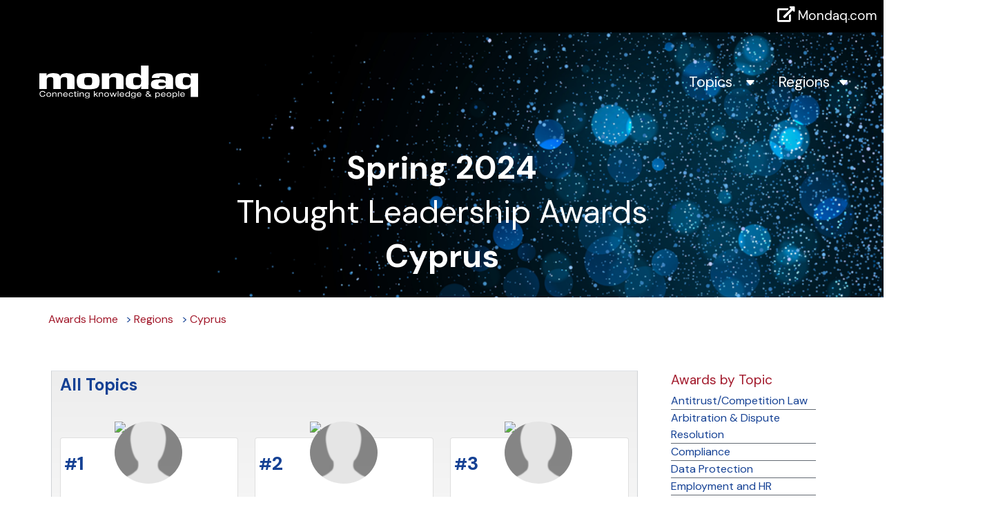

--- FILE ---
content_type: text/html; charset=utf-8
request_url: https://awards.mondaq.com/Home/Regions/55/7
body_size: 153345
content:
<!DOCTYPE html>
<html lang="en">
<head>
    <meta charset="utf-8" />
    <meta name="viewport" content="width=device-width, initial-scale=1.0" shrink-to-fit=no />
    <title>Mondaq Thought Leadership Awards-Autumn 2025Regions</title>
    <meta property='og:title' content='Mondaq Thought Leadership Awards - Cyprus Spring 2024' />
    <meta name="image" property='og:image' content='//awards.mondaq.com/img/ogmondaqAwardWide7.png' />
    <meta property='og:description' content='Please find a link to My Mondaq Award for Cyprus Spring 2024' />
    <meta property='og:url' content='//awards.mondaq.com/Home/Regions/55/7' />

    <link rel="apple-touch-icon" sizes="57x57" href="/apple-icon-57x57.png">
    <link rel="apple-touch-icon" sizes="60x60" href="/apple-icon-60x60.png">
    <link rel="apple-touch-icon" sizes="72x72" href="/apple-icon-72x72.png">
    <link rel="apple-touch-icon" sizes="76x76" href="/apple-icon-76x76.png">
    <link rel="apple-touch-icon" sizes="114x114" href="/apple-icon-114x114.png">
    <link rel="apple-touch-icon" sizes="120x120" href="/apple-icon-120x120.png">
    <link rel="apple-touch-icon" sizes="144x144" href="/apple-icon-144x144.png">
    <link rel="apple-touch-icon" sizes="152x152" href="/apple-icon-152x152.png">
    <link rel="apple-touch-icon" sizes="180x180" href="/apple-icon-180x180.png">
    <link rel="icon" type="image/png" sizes="192x192" href="/android-icon-192x192.png">
    <link rel="icon" type="image/png" sizes="32x32" href="/favicon-32x32.png">
    <link rel="icon" type="image/png" sizes="96x96" href="/favicon-96x96.png">
    <link rel="icon" type="image/png" sizes="16x16" href="/favicon-16x16.png">
    <link href="https://fonts.googleapis.com/css2?family=DM+Sans:wght@400;700&display=swap" rel="stylesheet" />

    <!-- Google tag (gtag.js) -->
    <script async src="https://www.googletagmanager.com/gtag/js?id=G-JZGJCXXHX3"></script>
    <script>window.dataLayer = window.dataLayer || []; function gtag() { dataLayer.push(arguments); } gtag('js', new Date()); gtag('config', 'G-JZGJCXXHX3');</script>

    <link href="/css/bootstrap/5.0.1/css/bootstrap.css" rel="stylesheet" />
    <link rel="stylesheet" href="https://use.fontawesome.com/releases/v5.8.2/css/all.css" />
    <link rel="stylesheet" href="/css/site.css" />
    

    <link href="/css/region.css" rel="stylesheet" />
    <link href="/css/carousel.css" rel="stylesheet" />

    <style>
        .footerBottomLink a:hover {
            opacity: 0.9;
            color: #A6B8DD;
        }
    </style>
</head>

<body>

    <main role="main" style="min-height:100vh">
        
<style>



    /*
    img.fallback_image::after {
        border-radius: 50%;
        padding: 50px 40px 40px 50px;
    }

    img.fallback_image::after {
        color: transparent;
    }*/

    .card-body-top1, .card-body-top2, .card-body-top3 {
        font-size: 1.7333rem;
    }

    /*   .symbol-size {
        font-size: 1.4rem;
    }*/

    .hero--Awardheading {
        font-size: 2.9167rem;
    }

    .hero--Awardsecondaryheading {
        font-size: 2.9167rem;
    }



    .nav-item.dropdown {
        font-size: 1.1083rem;
    }
</style>
<section class="hero">
    <header class="logo">

        <div class="nav">
            <a href="https://www.mondaq.com/" class="link">
                <i class="fas fa-external-link-alt external-link">

                </i>
                Mondaq.com
            </a>

        </div>

        <link href="/css/hamburger.css" rel="stylesheet" />
<nav id="mainMenuNavbar" class="navbar navbar-expand-lg">

    <div class="mainMenuHeader">
        <div>
            <a href="https://www.mondaq.com" class="link">
                <img src="/img/logo.svg" />
            </a>
        </div>

        <button id="hamburger" class="hamburger hamburger--spin navbar-toggler" type="button" aria-label="Menu" aria-controls="navigation" aria-expanded="false" onclick="setNav()">
            <span class="hamburger-box">
                <span class="hamburger-inner"></span>
            </span>
        </button>

    </div>

    <div class="navbar-collapse collapse" id="mainMenuNavbarCollapsed">
        <ul id="mainMenuNavbar-nav" class="navbar-nav">
            <li class="nav-item dropdown">
                <a class="nav-link" href="#" data-toggle="dropdown" aria-haspopup="true" aria-expanded="false">
                    Topics &nbsp; <svg xmlns="http://www.w3.org/2000/svg" width="16" height="16" fill="currentColor" class="bi bi-caret-down-fill" viewBox="0 0 16 16">
                        <path d="M7.247 11.14 2.451 5.658C1.885 5.013 2.345 4 3.204 4h9.592a1 1 0 0 1 .753 1.659l-4.796 5.48a1 1 0 0 1-1.506 0z" />
                    </svg>
                </a>
                <div class="dropdown-menu info-panel topicspanel" aria-labelledby="navbarDropdownMenuLink">
                    <div class="d-flex flex-column flex-wrap" style="height:192px">
                                <a class="link-nav dropdown-item" href="/Home/Topics/4/7"> 
                                    Antitrust/Competition Law
                                </a>
                                <a class="link-nav dropdown-item" href="/Home/Topics/240/7"> 
                                    Arbitration &amp; Dispute Resolution
                                </a>
                                <a class="link-nav dropdown-item" href="/Home/Topics/30/7"> 
                                    Compliance
                                </a>
                                <a class="link-nav dropdown-item" href="/Home/Topics/172/7"> 
                                    Data Protection
                                </a>
                                <a class="link-nav dropdown-item" href="/Home/Topics/5/7"> 
                                    Employment and HR
                                </a>
                                <a class="link-nav dropdown-item" href="/Home/Topics/22/7"> 
                                    Energy and Natural Resources
                                </a>
                                <a class="link-nav dropdown-item" href="/Home/Topics/151/7"> 
                                    Environmental Law
                                </a>
                                <a class="link-nav dropdown-item" href="/Home/Topics/524/7"> 
                                    Fin Tech
                                </a>
                                <a class="link-nav dropdown-item" href="/Home/Topics/2/7"> 
                                    Finance and Banking
                                </a>
                                <a class="link-nav dropdown-item" href="/Home/Topics/16/7"> 
                                    Food, Drugs, Healthcare, Life Sciences
                                </a>
                                <a class="link-nav dropdown-item" href="/Home/Topics/12/7"> 
                                    Government, Public Sector
                                </a>
                                <a class="link-nav dropdown-item" href="/Home/Topics/19/7"> 
                                    Immigration
                                </a>
                                <a class="link-nav dropdown-item" href="/Home/Topics/11/7"> 
                                    Intellectual Property
                                </a>
                                <a class="link-nav dropdown-item" href="/Home/Topics/15/7"> 
                                    Media, Telecoms, IT, Entertainment
                                </a>
                                <a class="link-nav dropdown-item" href="/Home/Topics/17/7"> 
                                    Real Estate and Construction
                                </a>
                                <a class="link-nav dropdown-item" href="/Home/Topics/29/7"> 
                                    Technology
                                </a>
                        </div>
                </div>
            </li>
            <li class="nav-item dropdown">
                <a class="nav-link " href="#" data-toggle="dropdown" aria-haspopup="true" aria-expanded="false">
                    Regions &nbsp;<svg xmlns="http://www.w3.org/2000/svg" width="16" height="16" fill="currentColor" class="bi bi-caret-down-fill" viewBox="0 0 16 16">
                        <path d="M7.247 11.14 2.451 5.658C1.885 5.013 2.345 4 3.204 4h9.592a1 1 0 0 1 .753 1.659l-4.796 5.48a1 1 0 0 1-1.506 0z" />
                    </svg>
                </a>
                <div class="dropdown-menu info-panel regionspanel" aria-labelledby="navbarDropdownMenuLink">
                    <div class="region d-flex flex-column flex-wrap" style="height:255px">
                                <a class="link-nav dropdown-item" href="/Home/Regions/13/7">
                                    Australia
                                </a>
                                <a class="link-nav dropdown-item" href="/Home/Regions/30/7">
                                    Brazil
                                </a>
                                <a class="link-nav dropdown-item" href="/Home/Regions/39/7">
                                    Canada
                                </a>
                                <a class="link-nav dropdown-item" href="/Home/Regions/45/7">
                                    China
                                </a>
                                <a class="link-nav dropdown-item" href="/Home/Regions/55/7">
                                    Cyprus
                                </a>
                                <a class="link-nav dropdown-item" href="/Home/Regions/73/7">
                                    France
                                </a>
                                <a class="link-nav dropdown-item" href="/Home/Regions/82/7">
                                    Germany
                                </a>
                                <a class="link-nav dropdown-item" href="/Home/Regions/97/7">
                                    Hong Kong
                                </a>
                                <a class="link-nav dropdown-item" href="/Home/Regions/100/7">
                                    India
                                </a>
                                <a class="link-nav dropdown-item" href="/Home/Regions/104/7">
                                    Ireland
                                </a>
                                <a class="link-nav dropdown-item" href="/Home/Regions/132/7">
                                    Malta
                                </a>
                                <a class="link-nav dropdown-item" href="/Home/Regions/156/7">
                                    Nigeria
                                </a>
                                <a class="link-nav dropdown-item" href="/Home/Regions/196/7">
                                    South Africa
                                </a>
                                <a class="link-nav dropdown-item" href="/Home/Regions/205/7">
                                    Switzerland
                                </a>
                                <a class="link-nav dropdown-item" href="/Home/Regions/216/7">
                                    Turkey
                                </a>
                                <a class="link-nav dropdown-item" href="/Home/Regions/223/7">
                                    United Kingdom
                                </a>
                                <a class="link-nav dropdown-item" href="/Home/Regions/224/7">
                                    United States
                                </a>
                        </div>
                </div>
            </li>
        </ul>
    </div>

</nav>




    </header>
        <div class="hero--Awardplaceholdtext">


            <h1 class="hero--Awardheading">Spring 2024</h1>

            <h1 class="hero--Awardsecondaryheading">Thought Leadership Awards</h1>
            <h1 class="hero--Awardheading">Cyprus</h1>


        </div>

</section>
<div class="breadcrumb container">
    <a class="breadcrumb-item" href="/">Awards Home</a>

    <a class="breadcrumb-item" href="">Regions</a>


        <a class="breadcrumb-item" href="">Cyprus</a>
</div>
    <div class="breadcrumb container"></div>
<section class="Award container">



    <div class="RegionAward--topauthors Award--topauthors-spacing">


        <div class="card-deck">

            <div class="row">
                        <div class=" col-xl-4 col-lg-4 col-md-4 col-sm border-bottom border-top region-card-spacing" id="firstCard">

                                <h2 class="h2-position"> All Topics</h2>
                                <div class="card text-center">
                                    <div class="card-body">
                                        <p class="card-body-top1"><span class="symbol-size">#</span>1</p>
                                        <div class="img-container">
                                            <a target="_blank" data-toggle="tooltip" title="Click to know about author Lefteris  Eleftheriou" href="https://www.mondaq.com/Author/3102596">
                                                <img src="https://www.mondaq.com/images/profile/individual/3102596.webp?v=20250609015312" class="Award-card-imge fallback_image" alt="D" />
                                            </a>
                                        </div>
                                    </div>
                                    <a style="text-decoration:none;" target="_blank" data-toggle="tooltip" title="Click to know about author Lefteris  Eleftheriou" href="https://www.mondaq.com/Author/3102596">
                                        <h5 class="regioncard--subheading">Lefteris  Eleftheriou</h5>
                                        <p class="card--text">Michael Kyprianou Law Firm</p>
                                    </a>
                                    <footer class="cfooter">
                                        <a target="_blank" data-toggle="tooltip" title="Click to read the article written by Lefteris  Eleftheriou" href="https://www.mondaq.com/article/1376888" class="cfooter-link">
                                            <p class="cfooter-text">READ THE ARTICLE</p>
                                        </a>
                                    </footer>
                                </div>
                        </div>
                        <div class=" col-xl-4 col-lg-4 col-md-4 col-sm border-bottom border-top region-card-spacing" id="">

                                <div class="card text-center">
                                    <div class="card-body">
                                        <p class="card-body-top1"><span class="symbol-size">#</span>2</p>
                                        <div class="img-container">
                                            <a target="_blank" data-toggle="tooltip" title="Click to know about author Avraam Avraamides" href="https://www.mondaq.com/Author/3102290">
                                                <img src="https://www.mondaq.com/images/profile/individual/3102290.webp?v=20231011143424" class="Award-card-imge fallback_image" alt="D" />
                                            </a>
                                        </div>
                                    </div>
                                    <a style="text-decoration:none;" target="_blank" data-toggle="tooltip" title="Click to know about author Avraam Avraamides" href="https://www.mondaq.com/Author/3102290">
                                        <h5 class="regioncard--subheading">Avraam Avraamides</h5>
                                        <p class="card--text">A. Danos &amp; Associates LLC</p>
                                    </a>
                                    <footer class="cfooter">
                                        <a target="_blank" data-toggle="tooltip" title="Click to read the article written by Avraam Avraamides" href="https://www.mondaq.com/article/1374078" class="cfooter-link">
                                            <p class="cfooter-text">READ THE ARTICLE</p>
                                        </a>
                                    </footer>
                                </div>
                        </div>
                        <div class="thirdCard col-xl-4 col-lg-4 col-md-4 col-sm border-bottom border-top region-card-spacing" id="">

                                <div class="card text-center">
                                    <div class="card-body">
                                        <p class="card-body-top1"><span class="symbol-size">#</span>3</p>
                                        <div class="img-container">
                                            <a target="_blank" data-toggle="tooltip" title="Click to know about author Gaia Sargsyan" href="https://www.mondaq.com/Author/2821482">
                                                <img src="https://www.mondaq.com/images/profile/individual/2821482.webp?v=20241030100712" class="Award-card-imge fallback_image" alt="D" />
                                            </a>
                                        </div>
                                    </div>
                                    <a style="text-decoration:none;" target="_blank" data-toggle="tooltip" title="Click to know about author Gaia Sargsyan" href="https://www.mondaq.com/Author/2821482">
                                        <h5 class="regioncard--subheading">Gaia Sargsyan</h5>
                                        <p class="card--text">AGPLAW | A.G. Paphitis &amp; Co. LLC</p>
                                    </a>
                                    <footer class="cfooter">
                                        <a target="_blank" data-toggle="tooltip" title="Click to read the article written by Gaia Sargsyan" href="https://www.mondaq.com/article/1401450" class="cfooter-link">
                                            <p class="cfooter-text">READ THE ARTICLE</p>
                                        </a>
                                    </footer>
                                </div>
                        </div>
                        <div class=" col-xl-4 col-lg-4 col-md-4 col-sm border-bottom border-top region-card-spacing" id="firstCard">

                                <h2 class="h2-position">Arbitration &amp; Dispute Resolution</h2>
                                <div class="card text-center">
                                    <div class="card-body">
                                        <p class="card-body-top1"><span class="symbol-size">#</span>1</p>
                                        <div class="img-container">
                                            <a target="_blank" data-toggle="tooltip" title="Click to know about author Constantinos Clerides" href="https://www.mondaq.com/Author/3152456">
                                                <img src="https://www.mondaq.com/images/profile/individual/3152456.webp?v=20241030114136" class="Award-card-imge fallback_image" alt="D" />
                                            </a>
                                        </div>
                                    </div>
                                    <a style="text-decoration:none;" target="_blank" data-toggle="tooltip" title="Click to know about author Constantinos Clerides" href="https://www.mondaq.com/Author/3152456">
                                        <h5 class="regioncard--subheading">Constantinos Clerides</h5>
                                        <p class="card--text">Phoebus, Christos Clerides &amp; Associates LLC (Clerides Legal)</p>
                                    </a>
                                    <footer class="cfooter">
                                        <a target="_blank" data-toggle="tooltip" title="Click to read the article written by Constantinos Clerides" href="https://www.mondaq.com/article/1429316" class="cfooter-link">
                                            <p class="cfooter-text">READ THE ARTICLE</p>
                                        </a>
                                    </footer>
                                </div>
                        </div>
                        <div class=" col-xl-4 col-lg-4 col-md-4 col-sm border-bottom border-top region-card-spacing" id="">

                        <div class="mdq-carousel list-carousel">
                            <input type="radio" name="carousel-1376502-240" id="carousel-1376502-240-0" class="mdq-carousel-item mdq-carousel-0" checked="checked">
                                        <input type="radio" name="carousel-1376502-240" id="carousel-1376502-240-1" class="mdq-carousel-item mdq-carousel-1">
                            <div class="mdq-carousel-wrapper">
                                <div class="mdq-carousel-item mdq-carousel-0">
                                    <div class="card text-center">
                                        <div class="card-body">
                                            <p class="card-body-top1"><span class="symbol-size">#</span>2</p>
                                            <div class="img-container">
                                                <a target="_blank" data-toggle="tooltip" title="Click to know about author Angelos Paphitis" href="https://www.mondaq.com/Author/1359230">
                                                    <img src="https://www.mondaq.com/images/profile/individual/1359230.webp?v=20251201000831" class="Award-card-imge fallback_image" alt="D" />
                                                </a>
                                            </div>
                                        </div>
                                        <a style="text-decoration:none;" target="_blank" data-toggle="tooltip" title="Click to know about author Angelos Paphitis" href="https://www.mondaq.com/Author/1359230">
                                            <h5 class="regioncard--subheading">Angelos Paphitis</h5>
                                            <p class="card--text">AGPLAW | A.G. Paphitis &amp; Co. LLC</p>
                                        </a>
                                        <footer class="cfooter">
                                            <a target="_blank" data-toggle="tooltip" title="Click to read the article written by Angelos Paphitis" href="https://www.mondaq.com/article/1376502" class="cfooter-link">
                                                <p class="cfooter-text">READ THE ARTICLE</p>
                                            </a>
                                        </footer>
                                    </div>
                                </div>

                                            <div class="mdq-carousel-item mdq-carousel-1">
                                                <div class="card text-center">
                                                    <div class="card-body">
                                                        <p class="card-body-top1"><span class="symbol-size">#</span>2</p>
                                                        <div class="img-container">
                                                            <a target="_blank" data-toggle="tooltip" title="Click to know about author Timothy Frith" href="https://www.mondaq.com/Author/3102416">
                                                                <img src="https://www.mondaq.com/images/profile/individual/3102416.webp?v=20231012020556" class="Award-card-imge fallback_image" alt="D" />
                                                            </a>
                                                        </div>
                                                    </div>
                                                    <a style="text-decoration:none;" target="_blank" data-toggle="tooltip" title="Click to know about author Timothy Frith" href="https://www.mondaq.com/Author/3102416">
                                                        <h5 class="regioncard--subheading">Timothy Frith</h5>
                                                        <p class="card--text">AGPLAW | A.G. Paphitis &amp; Co. LLC</p>
                                                    </a>
                                                    <footer class="cfooter">
                                                        <a target="_blank" data-toggle="tooltip" title="Click to read the article written by Timothy Frith" href="https://www.mondaq.com/article/1376502" class="cfooter-link">
                                                            <p class="cfooter-text">READ THE ARTICLE</p>
                                                        </a>
                                                    </footer>
                                                </div>
                                            </div>
                            </div>
                            <div style="padding-top:20px;text-align:center;color: #a2192b;">View Co-Authors</div>
                            <nav>
                                <label for="carousel-1376502-240-0" id="carousel-1376502-240" class="mdq-carousel-0"></label>
                                            <label for="carousel-1376502-240-1" id="carousel-1376502-240" class="mdq-carousel-1"></label>
                            </nav>



                        </div>
                        </div>
                        <div class="thirdCard col-xl-4 col-lg-4 col-md-4 col-sm border-bottom border-top region-card-spacing" id="">

                                <div class="card text-center">
                                    <div class="card-body">
                                        <p class="card-body-top1"><span class="symbol-size">#</span>3</p>
                                        <div class="img-container">
                                            <a target="_blank" data-toggle="tooltip" title="Click to know about author Myria Pornaris" href="https://www.mondaq.com/Author/3149838">
                                                <img src="https://www.mondaq.com/images/profile/individual/3149838.webp?v=20240613090308" class="Award-card-imge fallback_image" alt="D" />
                                            </a>
                                        </div>
                                    </div>
                                    <a style="text-decoration:none;" target="_blank" data-toggle="tooltip" title="Click to know about author Myria Pornaris" href="https://www.mondaq.com/Author/3149838">
                                        <h5 class="regioncard--subheading">Myria Pornaris</h5>
                                        <p class="card--text">Giorgos Landas</p>
                                    </a>
                                    <footer class="cfooter">
                                        <a target="_blank" data-toggle="tooltip" title="Click to read the article written by Myria Pornaris" href="https://www.mondaq.com/article/1415274" class="cfooter-link">
                                            <p class="cfooter-text">READ THE ARTICLE</p>
                                        </a>
                                    </footer>
                                </div>
                        </div>
                        <div class=" col-xl-4 col-lg-4 col-md-4 col-sm border-bottom border-top region-card-spacing" id="firstCard">

                                <h2 class="h2-position">Compliance</h2>
                                <div class="card text-center">
                                    <div class="card-body">
                                        <p class="card-body-top1"><span class="symbol-size">#</span>1</p>
                                        <div class="img-container">
                                            <a target="_blank" data-toggle="tooltip" title="Click to know about author Constantinos Clerides" href="https://www.mondaq.com/Author/3152456">
                                                <img src="https://www.mondaq.com/images/profile/individual/3152456.webp?v=20241030114136" class="Award-card-imge fallback_image" alt="D" />
                                            </a>
                                        </div>
                                    </div>
                                    <a style="text-decoration:none;" target="_blank" data-toggle="tooltip" title="Click to know about author Constantinos Clerides" href="https://www.mondaq.com/Author/3152456">
                                        <h5 class="regioncard--subheading">Constantinos Clerides</h5>
                                        <p class="card--text">Phoebus, Christos Clerides &amp; Associates LLC (Clerides Legal)</p>
                                    </a>
                                    <footer class="cfooter">
                                        <a target="_blank" data-toggle="tooltip" title="Click to read the article written by Constantinos Clerides" href="https://www.mondaq.com/article/1429308" class="cfooter-link">
                                            <p class="cfooter-text">READ THE ARTICLE</p>
                                        </a>
                                    </footer>
                                </div>
                        </div>
                        <div class=" col-xl-4 col-lg-4 col-md-4 col-sm border-bottom border-top region-card-spacing" id="">

                                <div class="card text-center">
                                    <div class="card-body">
                                        <p class="card-body-top1"><span class="symbol-size">#</span>2</p>
                                        <div class="img-container">
                                            <a target="_blank" data-toggle="tooltip" title="Click to know about author Stefanos Sofroniou " href="https://www.mondaq.com/Author/3122618">
                                                <img src="https://www.mondaq.com/images/profile/individual/3122618.webp?v=20240213092355" class="Award-card-imge fallback_image" alt="D" />
                                            </a>
                                        </div>
                                    </div>
                                    <a style="text-decoration:none;" target="_blank" data-toggle="tooltip" title="Click to know about author Stefanos Sofroniou " href="https://www.mondaq.com/Author/3122618">
                                        <h5 class="regioncard--subheading">Stefanos Sofroniou </h5>
                                        <p class="card--text">Elias Neocleous &amp; Co LLC</p>
                                    </a>
                                    <footer class="cfooter">
                                        <a target="_blank" data-toggle="tooltip" title="Click to read the article written by Stefanos Sofroniou " href="https://www.mondaq.com/article/1387398" class="cfooter-link">
                                            <p class="cfooter-text">READ THE ARTICLE</p>
                                        </a>
                                    </footer>
                                </div>
                        </div>
                        <div class="thirdCard col-xl-4 col-lg-4 col-md-4 col-sm border-bottom border-top region-card-spacing" id="">

                                <div class="card text-center">
                                    <div class="card-body">
                                        <p class="card-body-top1"><span class="symbol-size">#</span>3</p>
                                        <div class="img-container">
                                            <a target="_blank" data-toggle="tooltip" title="Click to know about author Charles Savva" href="https://www.mondaq.com/Author/3076450">
                                                <img src="https://www.mondaq.com/images/profile/individual/3076450.webp?v=20241030122026" class="Award-card-imge fallback_image" alt="D" />
                                            </a>
                                        </div>
                                    </div>
                                    <a style="text-decoration:none;" target="_blank" data-toggle="tooltip" title="Click to know about author Charles Savva" href="https://www.mondaq.com/Author/3076450">
                                        <h5 class="regioncard--subheading">Charles Savva</h5>
                                        <p class="card--text">S&amp;A</p>
                                    </a>
                                    <footer class="cfooter">
                                        <a target="_blank" data-toggle="tooltip" title="Click to read the article written by Charles Savva" href="https://www.mondaq.com/article/1396600" class="cfooter-link">
                                            <p class="cfooter-text">READ THE ARTICLE</p>
                                        </a>
                                    </footer>
                                </div>
                        </div>
                        <div class=" col-xl-4 col-lg-4 col-md-4 col-sm border-bottom border-top region-card-spacing" id="firstCard">

                                <h2 class="h2-position">Data Protection</h2>
                                <div class="card text-center">
                                    <div class="card-body">
                                        <p class="card-body-top1"><span class="symbol-size">#</span>1</p>
                                        <div class="img-container">
                                            <a target="_blank" data-toggle="tooltip" title="Click to know about author Lefteris  Eleftheriou" href="https://www.mondaq.com/Author/3102596">
                                                <img src="https://www.mondaq.com/images/profile/individual/3102596.webp?v=20250609015312" class="Award-card-imge fallback_image" alt="D" />
                                            </a>
                                        </div>
                                    </div>
                                    <a style="text-decoration:none;" target="_blank" data-toggle="tooltip" title="Click to know about author Lefteris  Eleftheriou" href="https://www.mondaq.com/Author/3102596">
                                        <h5 class="regioncard--subheading">Lefteris  Eleftheriou</h5>
                                        <p class="card--text">Michael Kyprianou Law Firm</p>
                                    </a>
                                    <footer class="cfooter">
                                        <a target="_blank" data-toggle="tooltip" title="Click to read the article written by Lefteris  Eleftheriou" href="https://www.mondaq.com/article/1376888" class="cfooter-link">
                                            <p class="cfooter-text">READ THE ARTICLE</p>
                                        </a>
                                    </footer>
                                </div>
                        </div>
                        <div class=" col-xl-4 col-lg-4 col-md-4 col-sm border-bottom border-top region-card-spacing" id="">

                                <div class="card text-center">
                                    <div class="card-body">
                                        <p class="card-body-top1"><span class="symbol-size">#</span>2</p>
                                        <div class="img-container">
                                            <a target="_blank" data-toggle="tooltip" title="Click to know about author Dorina Mastora" href="https://www.mondaq.com/Author/3000428">
                                                <img src="https://www.mondaq.com/images/profile/individual/3000428.webp?v=20250310170211" class="Award-card-imge fallback_image" alt="D" />
                                            </a>
                                        </div>
                                    </div>
                                    <a style="text-decoration:none;" target="_blank" data-toggle="tooltip" title="Click to know about author Dorina Mastora" href="https://www.mondaq.com/Author/3000428">
                                        <h5 class="regioncard--subheading">Dorina Mastora</h5>
                                        <p class="card--text">Elias Neocleous &amp; Co LLC</p>
                                    </a>
                                    <footer class="cfooter">
                                        <a target="_blank" data-toggle="tooltip" title="Click to read the article written by Dorina Mastora" href="https://www.mondaq.com/article/1402496" class="cfooter-link">
                                            <p class="cfooter-text">READ THE ARTICLE</p>
                                        </a>
                                    </footer>
                                </div>
                        </div>
                        <div class="thirdCard col-xl-4 col-lg-4 col-md-4 col-sm border-bottom border-top region-card-spacing" id="">

                                <div class="card text-center">
                                    <div class="card-body">
                                        <p class="card-body-top1"><span class="symbol-size">#</span>3</p>
                                        <div class="img-container">
                                            <a target="_blank" data-toggle="tooltip" title="Click to know about author Margarita Hadjitofi" href="https://www.mondaq.com/Author/3148208">
                                                <img src="https://www.mondaq.com/images/profile/individual/3148208.webp?v=20240507114053" class="Award-card-imge fallback_image" alt="D" />
                                            </a>
                                        </div>
                                    </div>
                                    <a style="text-decoration:none;" target="_blank" data-toggle="tooltip" title="Click to know about author Margarita Hadjitofi" href="https://www.mondaq.com/Author/3148208">
                                        <h5 class="regioncard--subheading">Margarita Hadjitofi</h5>
                                        <p class="card--text">M. Hadjitofi </p>
                                    </a>
                                    <footer class="cfooter">
                                        <a target="_blank" data-toggle="tooltip" title="Click to read the article written by Margarita Hadjitofi" href="https://www.mondaq.com/article/1414100" class="cfooter-link">
                                            <p class="cfooter-text">READ THE ARTICLE</p>
                                        </a>
                                    </footer>
                                </div>
                        </div>
                        <div class=" col-xl-4 col-lg-4 col-md-4 col-sm border-bottom border-top region-card-spacing" id="firstCard">

                                <h2 class="h2-position">Employment and HR</h2>
                                <div class="card text-center">
                                    <div class="card-body">
                                        <p class="card-body-top1"><span class="symbol-size">#</span>1</p>
                                        <div class="img-container">
                                            <a target="_blank" data-toggle="tooltip" title="Click to know about author Tassos J. Yiasemides" href="https://www.mondaq.com/Author/1381668">
                                                <img src="https://www.mondaq.com/images/profile/individual/1381668.webp?v=20241030114218" class="Award-card-imge fallback_image" alt="D" />
                                            </a>
                                        </div>
                                    </div>
                                    <a style="text-decoration:none;" target="_blank" data-toggle="tooltip" title="Click to know about author Tassos J. Yiasemides" href="https://www.mondaq.com/Author/1381668">
                                        <h5 class="regioncard--subheading">Tassos J. Yiasemides</h5>
                                        <p class="card--text">KPMG in Cyprus</p>
                                    </a>
                                    <footer class="cfooter">
                                        <a target="_blank" data-toggle="tooltip" title="Click to read the article written by Tassos J. Yiasemides" href="https://www.mondaq.com/article/1407252" class="cfooter-link">
                                            <p class="cfooter-text">READ THE ARTICLE</p>
                                        </a>
                                    </footer>
                                </div>
                        </div>
                        <div class=" col-xl-4 col-lg-4 col-md-4 col-sm border-bottom border-top region-card-spacing" id="">

                                <div class="card text-center">
                                    <div class="card-body">
                                        <p class="card-body-top1"><span class="symbol-size">#</span>2</p>
                                        <div class="img-container">
                                            <a target="_blank" data-toggle="tooltip" title="Click to know about author Dorina Mastora" href="https://www.mondaq.com/Author/3000428">
                                                <img src="https://www.mondaq.com/images/profile/individual/3000428.webp?v=20250310170211" class="Award-card-imge fallback_image" alt="D" />
                                            </a>
                                        </div>
                                    </div>
                                    <a style="text-decoration:none;" target="_blank" data-toggle="tooltip" title="Click to know about author Dorina Mastora" href="https://www.mondaq.com/Author/3000428">
                                        <h5 class="regioncard--subheading">Dorina Mastora</h5>
                                        <p class="card--text">Elias Neocleous &amp; Co LLC</p>
                                    </a>
                                    <footer class="cfooter">
                                        <a target="_blank" data-toggle="tooltip" title="Click to read the article written by Dorina Mastora" href="https://www.mondaq.com/article/1402496" class="cfooter-link">
                                            <p class="cfooter-text">READ THE ARTICLE</p>
                                        </a>
                                    </footer>
                                </div>
                        </div>
                        <div class="thirdCard col-xl-4 col-lg-4 col-md-4 col-sm border-bottom border-top region-card-spacing" id="">

                                <div class="card text-center">
                                    <div class="card-body">
                                        <p class="card-body-top1"><span class="symbol-size">#</span>3</p>
                                        <div class="img-container">
                                            <a target="_blank" data-toggle="tooltip" title="Click to know about author Yianna  Papademetriou" href="https://www.mondaq.com/Author/3100034">
                                                <img src="https://www.mondaq.com/images/profile/individual/3100034.webp?v=20241030114133" class="Award-card-imge fallback_image" alt="D" />
                                            </a>
                                        </div>
                                    </div>
                                    <a style="text-decoration:none;" target="_blank" data-toggle="tooltip" title="Click to know about author Yianna  Papademetriou" href="https://www.mondaq.com/Author/3100034">
                                        <h5 class="regioncard--subheading">Yianna  Papademetriou</h5>
                                        <p class="card--text">Eurofast </p>
                                    </a>
                                    <footer class="cfooter">
                                        <a target="_blank" data-toggle="tooltip" title="Click to read the article written by Yianna  Papademetriou" href="https://www.mondaq.com/article/1374262" class="cfooter-link">
                                            <p class="cfooter-text">READ THE ARTICLE</p>
                                        </a>
                                    </footer>
                                </div>
                        </div>
                        <div class=" col-xl-4 col-lg-4 col-md-4 col-sm border-bottom border-top region-card-spacing" id="firstCard">

                                <h2 class="h2-position">Energy and Natural Resources</h2>
                                <div class="card text-center">
                                    <div class="card-body">
                                        <p class="card-body-top1"><span class="symbol-size">#</span>1</p>
                                        <div class="img-container">
                                            <a target="_blank" data-toggle="tooltip" title="Click to know about author &amp;#913;ndrea Karageorgi" href="https://www.mondaq.com/Author/2773000">
                                                <img src="https://www.mondaq.com/images/profile/individual/2773000.webp?v=20241030114127" class="Award-card-imge fallback_image" alt="D" />
                                            </a>
                                        </div>
                                    </div>
                                    <a style="text-decoration:none;" target="_blank" data-toggle="tooltip" title="Click to know about author &amp;#913;ndrea Karageorgi" href="https://www.mondaq.com/Author/2773000">
                                        <h5 class="regioncard--subheading">&#913;ndrea Karageorgi</h5>
                                        <p class="card--text">Michael Kyprianou Law Firm</p>
                                    </a>
                                    <footer class="cfooter">
                                        <a target="_blank" data-toggle="tooltip" title="Click to read the article written by &amp;#913;ndrea Karageorgi" href="https://www.mondaq.com/article/1393578" class="cfooter-link">
                                            <p class="cfooter-text">READ THE ARTICLE</p>
                                        </a>
                                    </footer>
                                </div>
                        </div>
                        <div class=" col-xl-4 col-lg-4 col-md-4 col-sm border-bottom border-top region-card-spacing" id="">

                                <div class="card text-center">
                                    <div class="card-body">
                                        <p class="card-body-top1"><span class="symbol-size">#</span>2</p>
                                        <div class="img-container">
                                            <a target="_blank" data-toggle="tooltip" title="Click to know about author Ioannis Ttavas" href="https://www.mondaq.com/Author/2999642">
                                                <img src="https://www.mondaq.com/images/profile/individual/2999642.webp?v=20241030145829" class="Award-card-imge fallback_image" alt="D" />
                                            </a>
                                        </div>
                                    </div>
                                    <a style="text-decoration:none;" target="_blank" data-toggle="tooltip" title="Click to know about author Ioannis Ttavas" href="https://www.mondaq.com/Author/2999642">
                                        <h5 class="regioncard--subheading">Ioannis Ttavas</h5>
                                        <p class="card--text">A. Karitzis &amp; Associates L.L.C</p>
                                    </a>
                                    <footer class="cfooter">
                                        <a target="_blank" data-toggle="tooltip" title="Click to read the article written by Ioannis Ttavas" href="https://www.mondaq.com/article/1428144" class="cfooter-link">
                                            <p class="cfooter-text">READ THE ARTICLE</p>
                                        </a>
                                    </footer>
                                </div>
                        </div>
                        <div class="thirdCard col-xl-4 col-lg-4 col-md-4 col-sm border-bottom border-top region-card-spacing" id="">

                                <div class="card text-center">
                                    <div class="card-body">
                                        <p class="card-body-top1"><span class="symbol-size">#</span>3</p>
                                        <div class="img-container">
                                            <a target="_blank" data-toggle="tooltip" title="Click to know about author Katerina Demina" href="https://www.mondaq.com/Author/3098072">
                                                <img src="https://www.mondaq.com/images/profile/individual/3098072.webp?v=20250506141549" class="Award-card-imge fallback_image" alt="D" />
                                            </a>
                                        </div>
                                    </div>
                                    <a style="text-decoration:none;" target="_blank" data-toggle="tooltip" title="Click to know about author Katerina Demina" href="https://www.mondaq.com/Author/3098072">
                                        <h5 class="regioncard--subheading">Katerina Demina</h5>
                                        <p class="card--text">Eurofast </p>
                                    </a>
                                    <footer class="cfooter">
                                        <a target="_blank" data-toggle="tooltip" title="Click to read the article written by Katerina Demina" href="https://www.mondaq.com/article/1372464" class="cfooter-link">
                                            <p class="cfooter-text">READ THE ARTICLE</p>
                                        </a>
                                    </footer>
                                </div>
                        </div>
                        <div class=" col-xl-4 col-lg-4 col-md-4 col-sm border-bottom border-top region-card-spacing" id="firstCard">

                                <h2 class="h2-position">Environmental Law</h2>
                                <div class="card text-center">
                                    <div class="card-body">
                                        <p class="card-body-top1"><span class="symbol-size">#</span>1</p>
                                        <div class="img-container">
                                            <a target="_blank" data-toggle="tooltip" title="Click to know about author &amp;#913;ndrea Karageorgi" href="https://www.mondaq.com/Author/2773000">
                                                <img src="https://www.mondaq.com/images/profile/individual/2773000.webp?v=20241030114127" class="Award-card-imge fallback_image" alt="D" />
                                            </a>
                                        </div>
                                    </div>
                                    <a style="text-decoration:none;" target="_blank" data-toggle="tooltip" title="Click to know about author &amp;#913;ndrea Karageorgi" href="https://www.mondaq.com/Author/2773000">
                                        <h5 class="regioncard--subheading">&#913;ndrea Karageorgi</h5>
                                        <p class="card--text">Michael Kyprianou Law Firm</p>
                                    </a>
                                    <footer class="cfooter">
                                        <a target="_blank" data-toggle="tooltip" title="Click to read the article written by &amp;#913;ndrea Karageorgi" href="https://www.mondaq.com/article/1393578" class="cfooter-link">
                                            <p class="cfooter-text">READ THE ARTICLE</p>
                                        </a>
                                    </footer>
                                </div>
                        </div>
                        <div class=" col-xl-4 col-lg-4 col-md-4 col-sm border-bottom border-top region-card-spacing" id="">

                                <div class="card text-center">
                                    <div class="card-body">
                                        <p class="card-body-top1"><span class="symbol-size">#</span>2</p>
                                        <div class="img-container">
                                            <a target="_blank" data-toggle="tooltip" title="Click to know about author Ioannis Ttavas" href="https://www.mondaq.com/Author/2999642">
                                                <img src="https://www.mondaq.com/images/profile/individual/2999642.webp?v=20241030145829" class="Award-card-imge fallback_image" alt="D" />
                                            </a>
                                        </div>
                                    </div>
                                    <a style="text-decoration:none;" target="_blank" data-toggle="tooltip" title="Click to know about author Ioannis Ttavas" href="https://www.mondaq.com/Author/2999642">
                                        <h5 class="regioncard--subheading">Ioannis Ttavas</h5>
                                        <p class="card--text">A. Karitzis &amp; Associates L.L.C</p>
                                    </a>
                                    <footer class="cfooter">
                                        <a target="_blank" data-toggle="tooltip" title="Click to read the article written by Ioannis Ttavas" href="https://www.mondaq.com/article/1428144" class="cfooter-link">
                                            <p class="cfooter-text">READ THE ARTICLE</p>
                                        </a>
                                    </footer>
                                </div>
                        </div>
                        <div class="thirdCard col-xl-4 col-lg-4 col-md-4 col-sm border-bottom border-top region-card-spacing" id="">

                                <div class="card text-center">
                                    <div class="card-body">
                                        <p class="card-body-top1"><span class="symbol-size">#</span>3</p>
                                        <div class="img-container">
                                            <a target="_blank" data-toggle="tooltip" title="Click to know about author Stella Georgiadou" href="https://www.mondaq.com/Author/1593434">
                                                <img src="https://www.mondaq.com/images/profile/individual/1593434.webp?v=20241030121959" class="Award-card-imge fallback_image" alt="D" />
                                            </a>
                                        </div>
                                    </div>
                                    <a style="text-decoration:none;" target="_blank" data-toggle="tooltip" title="Click to know about author Stella Georgiadou" href="https://www.mondaq.com/Author/1593434">
                                        <h5 class="regioncard--subheading">Stella Georgiadou</h5>
                                        <p class="card--text">AGPLAW | A.G. Paphitis &amp; Co. LLC</p>
                                    </a>
                                    <footer class="cfooter">
                                        <a target="_blank" data-toggle="tooltip" title="Click to read the article written by Stella Georgiadou" href="https://www.mondaq.com/article/1430730" class="cfooter-link">
                                            <p class="cfooter-text">READ THE ARTICLE</p>
                                        </a>
                                    </footer>
                                </div>
                        </div>
                        <div class=" col-xl-4 col-lg-4 col-md-4 col-sm border-bottom border-top region-card-spacing" id="firstCard">

                                <h2 class="h2-position">Fin Tech</h2>
                                <div class="card text-center">
                                    <div class="card-body">
                                        <p class="card-body-top1"><span class="symbol-size">#</span>1</p>
                                        <div class="img-container">
                                            <a target="_blank" data-toggle="tooltip" title="Click to know about author Kyriakos Tramountanellis" href="https://www.mondaq.com/Author/2736336">
                                                <img src="https://www.mondaq.com/images/profile/individual/2736336.webp?v=20241030114127" class="Award-card-imge fallback_image" alt="D" />
                                            </a>
                                        </div>
                                    </div>
                                    <a style="text-decoration:none;" target="_blank" data-toggle="tooltip" title="Click to know about author Kyriakos Tramountanellis" href="https://www.mondaq.com/Author/2736336">
                                        <h5 class="regioncard--subheading">Kyriakos Tramountanellis</h5>
                                        <p class="card--text">CYAUSE Audit Services Ltd</p>
                                    </a>
                                    <footer class="cfooter">
                                        <a target="_blank" data-toggle="tooltip" title="Click to read the article written by Kyriakos Tramountanellis" href="https://www.mondaq.com/article/1298272" class="cfooter-link">
                                            <p class="cfooter-text">READ THE ARTICLE</p>
                                        </a>
                                    </footer>
                                </div>
                        </div>
                        <div class=" col-xl-4 col-lg-4 col-md-4 col-sm border-bottom border-top region-card-spacing" id="">

                                <div class="card text-center">
                                    <div class="card-body">
                                        <p class="card-body-top1"><span class="symbol-size">#</span>2</p>
                                        <div class="img-container">
                                            <a target="_blank" data-toggle="tooltip" title="Click to know about author Tassos J. Yiasemides" href="https://www.mondaq.com/Author/1381668">
                                                <img src="https://www.mondaq.com/images/profile/individual/1381668.webp?v=20241030114218" class="Award-card-imge fallback_image" alt="D" />
                                            </a>
                                        </div>
                                    </div>
                                    <a style="text-decoration:none;" target="_blank" data-toggle="tooltip" title="Click to know about author Tassos J. Yiasemides" href="https://www.mondaq.com/Author/1381668">
                                        <h5 class="regioncard--subheading">Tassos J. Yiasemides</h5>
                                        <p class="card--text">KPMG in Cyprus</p>
                                    </a>
                                    <footer class="cfooter">
                                        <a target="_blank" data-toggle="tooltip" title="Click to read the article written by Tassos J. Yiasemides" href="https://www.mondaq.com/article/1381482" class="cfooter-link">
                                            <p class="cfooter-text">READ THE ARTICLE</p>
                                        </a>
                                    </footer>
                                </div>
                        </div>
                        <div class="thirdCard col-xl-4 col-lg-4 col-md-4 col-sm border-bottom border-top region-card-spacing" id="">

                                <div class="card text-center">
                                    <div class="card-body">
                                        <p class="card-body-top1"><span class="symbol-size">#</span>3</p>
                                        <div class="img-container">
                                            <a target="_blank" data-toggle="tooltip" title="Click to know about author Simon Zenios" href="https://www.mondaq.com/Author/3146300">
                                                <img src="https://www.mondaq.com/images/profile/individual/3146300.webp?v=20241030100128" class="Award-card-imge fallback_image" alt="D" />
                                            </a>
                                        </div>
                                    </div>
                                    <a style="text-decoration:none;" target="_blank" data-toggle="tooltip" title="Click to know about author Simon Zenios" href="https://www.mondaq.com/Author/3146300">
                                        <h5 class="regioncard--subheading">Simon Zenios</h5>
                                        <p class="card--text">Simon Zenios &amp; Co </p>
                                    </a>
                                    <footer class="cfooter">
                                        <a target="_blank" data-toggle="tooltip" title="Click to read the article written by Simon Zenios" href="https://www.mondaq.com/article/1414336" class="cfooter-link">
                                            <p class="cfooter-text">READ THE ARTICLE</p>
                                        </a>
                                    </footer>
                                </div>
                        </div>
                        <div class=" col-xl-4 col-lg-4 col-md-4 col-sm border-bottom border-top region-card-spacing" id="firstCard">

                                <h2 class="h2-position">Finance and Banking</h2>
                        <div class="mdq-carousel list-carousel">
                            <input type="radio" name="carousel-978184-2" id="carousel-978184-2-0" class="mdq-carousel-item mdq-carousel-0" checked="checked">
                                        <input type="radio" name="carousel-978184-2" id="carousel-978184-2-1" class="mdq-carousel-item mdq-carousel-1">
                            <div class="mdq-carousel-wrapper">
                                <div class="mdq-carousel-item mdq-carousel-0">
                                    <div class="card text-center">
                                        <div class="card-body">
                                            <p class="card-body-top1"><span class="symbol-size">#</span>1</p>
                                            <div class="img-container">
                                                <a target="_blank" data-toggle="tooltip" title="Click to know about author Pavlos Kaimakliotis" href="https://www.mondaq.com/Author/1535476">
                                                    <img src="https://www.mondaq.com/images/profile/individual/1535476.webp?v=20210727172650" class="Award-card-imge fallback_image" alt="D" />
                                                </a>
                                            </div>
                                        </div>
                                        <a style="text-decoration:none;" target="_blank" data-toggle="tooltip" title="Click to know about author Pavlos Kaimakliotis" href="https://www.mondaq.com/Author/1535476">
                                            <h5 class="regioncard--subheading">Pavlos Kaimakliotis</h5>
                                            <p class="card--text">Kaimakliotis LLC</p>
                                        </a>
                                        <footer class="cfooter">
                                            <a target="_blank" data-toggle="tooltip" title="Click to read the article written by Pavlos Kaimakliotis" href="https://www.mondaq.com/article/978184" class="cfooter-link">
                                                <p class="cfooter-text">READ THE ARTICLE</p>
                                            </a>
                                        </footer>
                                    </div>
                                </div>

                                            <div class="mdq-carousel-item mdq-carousel-1">
                                                <div class="card text-center">
                                                    <div class="card-body">
                                                        <p class="card-body-top1"><span class="symbol-size">#</span>1</p>
                                                        <div class="img-container">
                                                            <a target="_blank" data-toggle="tooltip" title="Click to know about author Alexandros Apostolatos" href="https://www.mondaq.com/Author/1809188">
                                                                <img src="https://www.mondaq.com/images/profile/individual/1809188.webp?v=20210728093230" class="Award-card-imge fallback_image" alt="D" />
                                                            </a>
                                                        </div>
                                                    </div>
                                                    <a style="text-decoration:none;" target="_blank" data-toggle="tooltip" title="Click to know about author Alexandros Apostolatos" href="https://www.mondaq.com/Author/1809188">
                                                        <h5 class="regioncard--subheading">Alexandros Apostolatos</h5>
                                                        <p class="card--text">Kaimakliotis LLC</p>
                                                    </a>
                                                    <footer class="cfooter">
                                                        <a target="_blank" data-toggle="tooltip" title="Click to read the article written by Alexandros Apostolatos" href="https://www.mondaq.com/article/978184" class="cfooter-link">
                                                            <p class="cfooter-text">READ THE ARTICLE</p>
                                                        </a>
                                                    </footer>
                                                </div>
                                            </div>
                            </div>
                            <div style="padding-top:20px;text-align:center;color: #a2192b;">View Co-Authors</div>
                            <nav>
                                <label for="carousel-978184-2-0" id="carousel-978184-2" class="mdq-carousel-0"></label>
                                            <label for="carousel-978184-2-1" id="carousel-978184-2" class="mdq-carousel-1"></label>
                            </nav>



                        </div>
                        </div>
                        <div class=" col-xl-4 col-lg-4 col-md-4 col-sm border-bottom border-top region-card-spacing" id="">

                                <div class="card text-center">
                                    <div class="card-body">
                                        <p class="card-body-top1"><span class="symbol-size">#</span>2</p>
                                        <div class="img-container">
                                            <a target="_blank" data-toggle="tooltip" title="Click to know about author Tassos J. Yiasemides" href="https://www.mondaq.com/Author/1381668">
                                                <img src="https://www.mondaq.com/images/profile/individual/1381668.webp?v=20241030114218" class="Award-card-imge fallback_image" alt="D" />
                                            </a>
                                        </div>
                                    </div>
                                    <a style="text-decoration:none;" target="_blank" data-toggle="tooltip" title="Click to know about author Tassos J. Yiasemides" href="https://www.mondaq.com/Author/1381668">
                                        <h5 class="regioncard--subheading">Tassos J. Yiasemides</h5>
                                        <p class="card--text">KPMG in Cyprus</p>
                                    </a>
                                    <footer class="cfooter">
                                        <a target="_blank" data-toggle="tooltip" title="Click to read the article written by Tassos J. Yiasemides" href="https://www.mondaq.com/article/1398844" class="cfooter-link">
                                            <p class="cfooter-text">READ THE ARTICLE</p>
                                        </a>
                                    </footer>
                                </div>
                        </div>
                        <div class="thirdCard col-xl-4 col-lg-4 col-md-4 col-sm border-bottom border-top region-card-spacing" id="">

                                <div class="card text-center">
                                    <div class="card-body">
                                        <p class="card-body-top1"><span class="symbol-size">#</span>3</p>
                                        <div class="img-container">
                                            <a target="_blank" data-toggle="tooltip" title="Click to know about author Lia Iordanou Theodoulou" href="https://www.mondaq.com/Author/3013548">
                                                <img src="https://www.mondaq.com/images/profile/individual/3013548.webp?v=20231004152932" class="Award-card-imge fallback_image" alt="D" />
                                            </a>
                                        </div>
                                    </div>
                                    <a style="text-decoration:none;" target="_blank" data-toggle="tooltip" title="Click to know about author Lia Iordanou Theodoulou" href="https://www.mondaq.com/Author/3013548">
                                        <h5 class="regioncard--subheading">Lia Iordanou Theodoulou</h5>
                                        <p class="card--text">Patrikios Legal</p>
                                    </a>
                                    <footer class="cfooter">
                                        <a target="_blank" data-toggle="tooltip" title="Click to read the article written by Lia Iordanou Theodoulou" href="https://www.mondaq.com/article/1351124" class="cfooter-link">
                                            <p class="cfooter-text">READ THE ARTICLE</p>
                                        </a>
                                    </footer>
                                </div>
                        </div>
                        <div class=" col-xl-4 col-lg-4 col-md-4 col-sm border-bottom border-top region-card-spacing" id="firstCard">

                                <h2 class="h2-position">Food, Drugs, Healthcare, Life Sciences</h2>
                                <div class="card text-center">
                                    <div class="card-body">
                                        <p class="card-body-top1"><span class="symbol-size">#</span>1</p>
                                        <div class="img-container">
                                            <a target="_blank" data-toggle="tooltip" title="Click to know about author Nikoletta Chatzikosti" href="https://www.mondaq.com/Author/3149864">
                                                <img src="https://www.mondaq.com/images/profile/individual/3149864.webp?v=20240507114053" class="Award-card-imge fallback_image" alt="D" />
                                            </a>
                                        </div>
                                    </div>
                                    <a style="text-decoration:none;" target="_blank" data-toggle="tooltip" title="Click to know about author Nikoletta Chatzikosti" href="https://www.mondaq.com/Author/3149864">
                                        <h5 class="regioncard--subheading">Nikoletta Chatzikosti</h5>
                                        <p class="card--text">Giorgos Landas</p>
                                    </a>
                                    <footer class="cfooter">
                                        <a target="_blank" data-toggle="tooltip" title="Click to read the article written by Nikoletta Chatzikosti" href="https://www.mondaq.com/article/1415306" class="cfooter-link">
                                            <p class="cfooter-text">READ THE ARTICLE</p>
                                        </a>
                                    </footer>
                                </div>
                        </div>
                        <div class=" col-xl-4 col-lg-4 col-md-4 col-sm border-bottom border-top region-card-spacing" id="">

                                <div class="card text-center">
                                    <div class="card-body">
                                        <p class="card-body-top1"><span class="symbol-size">#</span>2</p>
                                        <div class="img-container">
                                            <a target="_blank" data-toggle="tooltip" title="Click to know about author Tatiana Kouri" href="https://www.mondaq.com/Author/3098096">
                                                <img src="https://www.mondaq.com/images/profile/individual/3098096.webp?v=20231002114350" class="Award-card-imge fallback_image" alt="D" />
                                            </a>
                                        </div>
                                    </div>
                                    <a style="text-decoration:none;" target="_blank" data-toggle="tooltip" title="Click to know about author Tatiana Kouri" href="https://www.mondaq.com/Author/3098096">
                                        <h5 class="regioncard--subheading">Tatiana Kouri</h5>
                                        <p class="card--text">George Z. Georgiou &amp; Associates LLC </p>
                                    </a>
                                    <footer class="cfooter">
                                        <a target="_blank" data-toggle="tooltip" title="Click to read the article written by Tatiana Kouri" href="https://www.mondaq.com/article/1372500" class="cfooter-link">
                                            <p class="cfooter-text">READ THE ARTICLE</p>
                                        </a>
                                    </footer>
                                </div>
                        </div>
                        <div class="thirdCard col-xl-4 col-lg-4 col-md-4 col-sm border-bottom border-top region-card-spacing" id="">

                                <div class="card text-center">
                                    <div class="card-body">
                                        <p class="card-body-top1"><span class="symbol-size">#</span>3</p>
                                        <div class="img-container">
                                            <a target="_blank" data-toggle="tooltip" title="Click to know about author Charles Savva" href="https://www.mondaq.com/Author/3076450">
                                                <img src="https://www.mondaq.com/images/profile/individual/3076450.webp?v=20241030122026" class="Award-card-imge fallback_image" alt="D" />
                                            </a>
                                        </div>
                                    </div>
                                    <a style="text-decoration:none;" target="_blank" data-toggle="tooltip" title="Click to know about author Charles Savva" href="https://www.mondaq.com/Author/3076450">
                                        <h5 class="regioncard--subheading">Charles Savva</h5>
                                        <p class="card--text">S&amp;A</p>
                                    </a>
                                    <footer class="cfooter">
                                        <a target="_blank" data-toggle="tooltip" title="Click to read the article written by Charles Savva" href="https://www.mondaq.com/article/1414376" class="cfooter-link">
                                            <p class="cfooter-text">READ THE ARTICLE</p>
                                        </a>
                                    </footer>
                                </div>
                        </div>
                        <div class=" col-xl-4 col-lg-4 col-md-4 col-sm border-bottom border-top region-card-spacing" id="firstCard">

                                <h2 class="h2-position">Government, Public Sector</h2>
                                <div class="card text-center">
                                    <div class="card-body">
                                        <p class="card-body-top1"><span class="symbol-size">#</span>1</p>
                                        <div class="img-container">
                                            <a target="_blank" data-toggle="tooltip" title="Click to know about author Tassos J. Yiasemides" href="https://www.mondaq.com/Author/1381668">
                                                <img src="https://www.mondaq.com/images/profile/individual/1381668.webp?v=20241030114218" class="Award-card-imge fallback_image" alt="D" />
                                            </a>
                                        </div>
                                    </div>
                                    <a style="text-decoration:none;" target="_blank" data-toggle="tooltip" title="Click to know about author Tassos J. Yiasemides" href="https://www.mondaq.com/Author/1381668">
                                        <h5 class="regioncard--subheading">Tassos J. Yiasemides</h5>
                                        <p class="card--text">KPMG in Cyprus</p>
                                    </a>
                                    <footer class="cfooter">
                                        <a target="_blank" data-toggle="tooltip" title="Click to read the article written by Tassos J. Yiasemides" href="https://www.mondaq.com/article/1392058" class="cfooter-link">
                                            <p class="cfooter-text">READ THE ARTICLE</p>
                                        </a>
                                    </footer>
                                </div>
                        </div>
                        <div class=" col-xl-4 col-lg-4 col-md-4 col-sm border-bottom border-top region-card-spacing" id="">

                                <div class="card text-center">
                                    <div class="card-body">
                                        <p class="card-body-top1"><span class="symbol-size">#</span>2</p>
                                        <div class="img-container">
                                            <a target="_blank" data-toggle="tooltip" title="Click to know about author Stefanos Sofroniou " href="https://www.mondaq.com/Author/3122618">
                                                <img src="https://www.mondaq.com/images/profile/individual/3122618.webp?v=20240213092355" class="Award-card-imge fallback_image" alt="D" />
                                            </a>
                                        </div>
                                    </div>
                                    <a style="text-decoration:none;" target="_blank" data-toggle="tooltip" title="Click to know about author Stefanos Sofroniou " href="https://www.mondaq.com/Author/3122618">
                                        <h5 class="regioncard--subheading">Stefanos Sofroniou </h5>
                                        <p class="card--text">Elias Neocleous &amp; Co LLC</p>
                                    </a>
                                    <footer class="cfooter">
                                        <a target="_blank" data-toggle="tooltip" title="Click to read the article written by Stefanos Sofroniou " href="https://www.mondaq.com/article/1399336" class="cfooter-link">
                                            <p class="cfooter-text">READ THE ARTICLE</p>
                                        </a>
                                    </footer>
                                </div>
                        </div>
                        <div class="thirdCard col-xl-4 col-lg-4 col-md-4 col-sm border-bottom border-top region-card-spacing" id="">

                                <div class="card text-center">
                                    <div class="card-body">
                                        <p class="card-body-top1"><span class="symbol-size">#</span>3</p>
                                        <div class="img-container">
                                            <a target="_blank" data-toggle="tooltip" title="Click to know about author Angelina Alyabyeva" href="https://www.mondaq.com/Author/3142898">
                                                <img src="https://www.mondaq.com/images/profile/individual/3142898.webp?v=20241030122027" class="Award-card-imge fallback_image" alt="D" />
                                            </a>
                                        </div>
                                    </div>
                                    <a style="text-decoration:none;" target="_blank" data-toggle="tooltip" title="Click to know about author Angelina Alyabyeva" href="https://www.mondaq.com/Author/3142898">
                                        <h5 class="regioncard--subheading">Angelina Alyabyeva</h5>
                                        <p class="card--text">Symeon Pogosian LLC</p>
                                    </a>
                                    <footer class="cfooter">
                                        <a target="_blank" data-toggle="tooltip" title="Click to read the article written by Angelina Alyabyeva" href="https://www.mondaq.com/article/1409334" class="cfooter-link">
                                            <p class="cfooter-text">READ THE ARTICLE</p>
                                        </a>
                                    </footer>
                                </div>
                        </div>
                        <div class=" col-xl-4 col-lg-4 col-md-4 col-sm border-bottom border-top region-card-spacing" id="firstCard">

                                <h2 class="h2-position">Immigration</h2>
                                <div class="card text-center">
                                    <div class="card-body">
                                        <p class="card-body-top1"><span class="symbol-size">#</span>1</p>
                                        <div class="img-container">
                                            <a target="_blank" data-toggle="tooltip" title="Click to know about author Gaia Sargsyan" href="https://www.mondaq.com/Author/2821482">
                                                <img src="https://www.mondaq.com/images/profile/individual/2821482.webp?v=20241030100712" class="Award-card-imge fallback_image" alt="D" />
                                            </a>
                                        </div>
                                    </div>
                                    <a style="text-decoration:none;" target="_blank" data-toggle="tooltip" title="Click to know about author Gaia Sargsyan" href="https://www.mondaq.com/Author/2821482">
                                        <h5 class="regioncard--subheading">Gaia Sargsyan</h5>
                                        <p class="card--text">AGPLAW | A.G. Paphitis &amp; Co. LLC</p>
                                    </a>
                                    <footer class="cfooter">
                                        <a target="_blank" data-toggle="tooltip" title="Click to read the article written by Gaia Sargsyan" href="https://www.mondaq.com/article/1401450" class="cfooter-link">
                                            <p class="cfooter-text">READ THE ARTICLE</p>
                                        </a>
                                    </footer>
                                </div>
                        </div>
                        <div class=" col-xl-4 col-lg-4 col-md-4 col-sm border-bottom border-top region-card-spacing" id="">

                                <div class="card text-center">
                                    <div class="card-body">
                                        <p class="card-body-top1"><span class="symbol-size">#</span>2</p>
                                        <div class="img-container">
                                            <a target="_blank" data-toggle="tooltip" title="Click to know about author Eleni Drakou" href="https://www.mondaq.com/Author/1508230">
                                                <img src="https://www.mondaq.com/images/profile/individual/1508230.webp?v=20210727172002" class="Award-card-imge fallback_image" alt="D" />
                                            </a>
                                        </div>
                                    </div>
                                    <a style="text-decoration:none;" target="_blank" data-toggle="tooltip" title="Click to know about author Eleni Drakou" href="https://www.mondaq.com/Author/1508230">
                                        <h5 class="regioncard--subheading">Eleni Drakou</h5>
                                        <p class="card--text">Michael Kyprianou Law Firm</p>
                                    </a>
                                    <footer class="cfooter">
                                        <a target="_blank" data-toggle="tooltip" title="Click to read the article written by Eleni Drakou" href="https://www.mondaq.com/article/1410026" class="cfooter-link">
                                            <p class="cfooter-text">READ THE ARTICLE</p>
                                        </a>
                                    </footer>
                                </div>
                        </div>
                        <div class="thirdCard col-xl-4 col-lg-4 col-md-4 col-sm border-bottom border-top region-card-spacing" id="">

                        <div class="mdq-carousel list-carousel">
                            <input type="radio" name="carousel-1370802-19" id="carousel-1370802-19-0" class="mdq-carousel-item mdq-carousel-0" checked="checked">
                                        <input type="radio" name="carousel-1370802-19" id="carousel-1370802-19-1" class="mdq-carousel-item mdq-carousel-1">
                                        <input type="radio" name="carousel-1370802-19" id="carousel-1370802-19-2" class="mdq-carousel-item mdq-carousel-2">
                            <div class="mdq-carousel-wrapper">
                                <div class="mdq-carousel-item mdq-carousel-0">
                                    <div class="card text-center">
                                        <div class="card-body">
                                            <p class="card-body-top1"><span class="symbol-size">#</span>3</p>
                                            <div class="img-container">
                                                <a target="_blank" data-toggle="tooltip" title="Click to know about author Savvas Shiatis" href="https://www.mondaq.com/Author/3096120">
                                                    <img src="https://www.mondaq.com/images/profile/individual/3096120.webp?v=20241030145829" class="Award-card-imge fallback_image" alt="D" />
                                                </a>
                                            </div>
                                        </div>
                                        <a style="text-decoration:none;" target="_blank" data-toggle="tooltip" title="Click to know about author Savvas Shiatis" href="https://www.mondaq.com/Author/3096120">
                                            <h5 class="regioncard--subheading">Savvas Shiatis</h5>
                                            <p class="card--text">Oneworld Ltd</p>
                                        </a>
                                        <footer class="cfooter">
                                            <a target="_blank" data-toggle="tooltip" title="Click to read the article written by Savvas Shiatis" href="https://www.mondaq.com/article/1370802" class="cfooter-link">
                                                <p class="cfooter-text">READ THE ARTICLE</p>
                                            </a>
                                        </footer>
                                    </div>
                                </div>

                                            <div class="mdq-carousel-item mdq-carousel-1">
                                                <div class="card text-center">
                                                    <div class="card-body">
                                                        <p class="card-body-top1"><span class="symbol-size">#</span>3</p>
                                                        <div class="img-container">
                                                            <a target="_blank" data-toggle="tooltip" title="Click to know about author Alexandros Philippides" href="https://www.mondaq.com/Author/1617898">
                                                                <img src="https://www.mondaq.com/images/profile/individual/1617898.webp?v=20210727180606" class="Award-card-imge fallback_image" alt="D" />
                                                            </a>
                                                        </div>
                                                    </div>
                                                    <a style="text-decoration:none;" target="_blank" data-toggle="tooltip" title="Click to know about author Alexandros Philippides" href="https://www.mondaq.com/Author/1617898">
                                                        <h5 class="regioncard--subheading">Alexandros Philippides</h5>
                                                        <p class="card--text">Oneworld Ltd</p>
                                                    </a>
                                                    <footer class="cfooter">
                                                        <a target="_blank" data-toggle="tooltip" title="Click to read the article written by Alexandros Philippides" href="https://www.mondaq.com/article/1370802" class="cfooter-link">
                                                            <p class="cfooter-text">READ THE ARTICLE</p>
                                                        </a>
                                                    </footer>
                                                </div>
                                            </div>
                                            <div class="mdq-carousel-item mdq-carousel-2">
                                                <div class="card text-center">
                                                    <div class="card-body">
                                                        <p class="card-body-top1"><span class="symbol-size">#</span>3</p>
                                                        <div class="img-container">
                                                            <a target="_blank" data-toggle="tooltip" title="Click to know about author George Hadjipavlou " href="https://www.mondaq.com/Author/3096122">
                                                                <img src="/img/individual/guides_person_placeholder.png" class="Award-card-imge fallback_image" alt="D" />
                                                            </a>
                                                        </div>
                                                    </div>
                                                    <a style="text-decoration:none;" target="_blank" data-toggle="tooltip" title="Click to know about author George Hadjipavlou " href="https://www.mondaq.com/Author/3096122">
                                                        <h5 class="regioncard--subheading">George Hadjipavlou </h5>
                                                        <p class="card--text">Oneworld Ltd</p>
                                                    </a>
                                                    <footer class="cfooter">
                                                        <a target="_blank" data-toggle="tooltip" title="Click to read the article written by George Hadjipavlou " href="https://www.mondaq.com/article/1370802" class="cfooter-link">
                                                            <p class="cfooter-text">READ THE ARTICLE</p>
                                                        </a>
                                                    </footer>
                                                </div>
                                            </div>
                            </div>
                            <div style="padding-top:20px;text-align:center;color: #a2192b;">View Co-Authors</div>
                            <nav>
                                <label for="carousel-1370802-19-0" id="carousel-1370802-19" class="mdq-carousel-0"></label>
                                            <label for="carousel-1370802-19-1" id="carousel-1370802-19" class="mdq-carousel-1"></label>
                                            <label for="carousel-1370802-19-2" id="carousel-1370802-19" class="mdq-carousel-2"></label>
                            </nav>



                        </div>
                        </div>
                        <div class=" col-xl-4 col-lg-4 col-md-4 col-sm border-bottom border-top region-card-spacing" id="firstCard">

                                <h2 class="h2-position">Intellectual Property</h2>
                                <div class="card text-center">
                                    <div class="card-body">
                                        <p class="card-body-top1"><span class="symbol-size">#</span>1</p>
                                        <div class="img-container">
                                            <a target="_blank" data-toggle="tooltip" title="Click to know about author Simon Zenios and Co LLC" href="https://www.mondaq.com/Author/3150776">
                                                <img src="/img/individual/guides_person_placeholder.png" class="Award-card-imge fallback_image" alt="D" />
                                            </a>
                                        </div>
                                    </div>
                                    <a style="text-decoration:none;" target="_blank" data-toggle="tooltip" title="Click to know about author Simon Zenios and Co LLC" href="https://www.mondaq.com/Author/3150776">
                                        <h5 class="regioncard--subheading">Simon Zenios and Co LLC</h5>
                                        <p class="card--text">Simon Zenios &amp; Co </p>
                                    </a>
                                    <footer class="cfooter">
                                        <a target="_blank" data-toggle="tooltip" title="Click to read the article written by Simon Zenios and Co LLC" href="https://www.mondaq.com/article/1416764" class="cfooter-link">
                                            <p class="cfooter-text">READ THE ARTICLE</p>
                                        </a>
                                    </footer>
                                </div>
                        </div>
                        <div class=" col-xl-4 col-lg-4 col-md-4 col-sm border-bottom border-top region-card-spacing" id="">

                                <div class="card text-center">
                                    <div class="card-body">
                                        <p class="card-body-top1"><span class="symbol-size">#</span>2</p>
                                        <div class="img-container">
                                            <a target="_blank" data-toggle="tooltip" title="Click to know about author Agis Charalambous" href="https://www.mondaq.com/Author/1738188">
                                                <img src="https://www.mondaq.com/images/profile/individual/1738188.webp?v=20240507113955" class="Award-card-imge fallback_image" alt="D" />
                                            </a>
                                        </div>
                                    </div>
                                    <a style="text-decoration:none;" target="_blank" data-toggle="tooltip" title="Click to know about author Agis Charalambous" href="https://www.mondaq.com/Author/1738188">
                                        <h5 class="regioncard--subheading">Agis Charalambous</h5>
                                        <p class="card--text">Michael Kyprianou Law Firm</p>
                                    </a>
                                    <footer class="cfooter">
                                        <a target="_blank" data-toggle="tooltip" title="Click to read the article written by Agis Charalambous" href="https://www.mondaq.com/article/1410866" class="cfooter-link">
                                            <p class="cfooter-text">READ THE ARTICLE</p>
                                        </a>
                                    </footer>
                                </div>
                        </div>
                        <div class="thirdCard col-xl-4 col-lg-4 col-md-4 col-sm border-bottom border-top region-card-spacing" id="">

                                <div class="card text-center">
                                    <div class="card-body">
                                        <p class="card-body-top1"><span class="symbol-size">#</span>3</p>
                                        <div class="img-container">
                                            <a target="_blank" data-toggle="tooltip" title="Click to know about author Angelos Paphitis" href="https://www.mondaq.com/Author/1359230">
                                                <img src="https://www.mondaq.com/images/profile/individual/1359230.webp?v=20251201000831" class="Award-card-imge fallback_image" alt="D" />
                                            </a>
                                        </div>
                                    </div>
                                    <a style="text-decoration:none;" target="_blank" data-toggle="tooltip" title="Click to know about author Angelos Paphitis" href="https://www.mondaq.com/Author/1359230">
                                        <h5 class="regioncard--subheading">Angelos Paphitis</h5>
                                        <p class="card--text">AGPLAW | A.G. Paphitis &amp; Co. LLC</p>
                                    </a>
                                    <footer class="cfooter">
                                        <a target="_blank" data-toggle="tooltip" title="Click to read the article written by Angelos Paphitis" href="https://www.mondaq.com/article/1345514" class="cfooter-link">
                                            <p class="cfooter-text">READ THE ARTICLE</p>
                                        </a>
                                    </footer>
                                </div>
                        </div>
                        <div class=" col-xl-4 col-lg-4 col-md-4 col-sm border-bottom border-top region-card-spacing" id="firstCard">

                                <h2 class="h2-position">Media, Telecoms, IT, Entertainment</h2>
                                <div class="card text-center">
                                    <div class="card-body">
                                        <p class="card-body-top1"><span class="symbol-size">#</span>1</p>
                                        <div class="img-container">
                                            <a target="_blank" data-toggle="tooltip" title="Click to know about author Chryssa Tsiotsi" href="https://www.mondaq.com/Author/2612540">
                                                <img src="https://www.mondaq.com/images/profile/individual/2612540.webp?v=20211102124234" class="Award-card-imge fallback_image" alt="D" />
                                            </a>
                                        </div>
                                    </div>
                                    <a style="text-decoration:none;" target="_blank" data-toggle="tooltip" title="Click to know about author Chryssa Tsiotsi" href="https://www.mondaq.com/Author/2612540">
                                        <h5 class="regioncard--subheading">Chryssa Tsiotsi</h5>
                                        <p class="card--text">Eurofast </p>
                                    </a>
                                    <footer class="cfooter">
                                        <a target="_blank" data-toggle="tooltip" title="Click to read the article written by Chryssa Tsiotsi" href="https://www.mondaq.com/article/1400490" class="cfooter-link">
                                            <p class="cfooter-text">READ THE ARTICLE</p>
                                        </a>
                                    </footer>
                                </div>
                        </div>
                        <div class=" col-xl-4 col-lg-4 col-md-4 col-sm border-bottom border-top region-card-spacing" id="">

                                <div class="card text-center">
                                    <div class="card-body">
                                        <p class="card-body-top1"><span class="symbol-size">#</span>2</p>
                                        <div class="img-container">
                                            <a target="_blank" data-toggle="tooltip" title="Click to know about author Andria Kouloumi" href="https://www.mondaq.com/Author/1688810">
                                                <img src="https://www.mondaq.com/images/profile/individual/1688810.webp?v=20241030154711" class="Award-card-imge fallback_image" alt="D" />
                                            </a>
                                        </div>
                                    </div>
                                    <a style="text-decoration:none;" target="_blank" data-toggle="tooltip" title="Click to know about author Andria Kouloumi" href="https://www.mondaq.com/Author/1688810">
                                        <h5 class="regioncard--subheading">Andria Kouloumi</h5>
                                        <p class="card--text">Michael Kyprianou Law Firm</p>
                                    </a>
                                    <footer class="cfooter">
                                        <a target="_blank" data-toggle="tooltip" title="Click to read the article written by Andria Kouloumi" href="https://www.mondaq.com/article/1404620" class="cfooter-link">
                                            <p class="cfooter-text">READ THE ARTICLE</p>
                                        </a>
                                    </footer>
                                </div>
                        </div>
                        <div class="thirdCard col-xl-4 col-lg-4 col-md-4 col-sm border-bottom border-top region-card-spacing" id="">

                        <div class="mdq-carousel list-carousel">
                            <input type="radio" name="carousel-1424164-15" id="carousel-1424164-15-0" class="mdq-carousel-item mdq-carousel-0" checked="checked">
                                        <input type="radio" name="carousel-1424164-15" id="carousel-1424164-15-1" class="mdq-carousel-item mdq-carousel-1">
                            <div class="mdq-carousel-wrapper">
                                <div class="mdq-carousel-item mdq-carousel-0">
                                    <div class="card text-center">
                                        <div class="card-body">
                                            <p class="card-body-top1"><span class="symbol-size">#</span>3</p>
                                            <div class="img-container">
                                                <a target="_blank" data-toggle="tooltip" title="Click to know about author Ramona Livera" href="https://www.mondaq.com/Author/1160666">
                                                    <img src="https://www.mondaq.com/images/profile/individual/1160666.webp?v=20250626144349" class="Award-card-imge fallback_image" alt="D" />
                                                </a>
                                            </div>
                                        </div>
                                        <a style="text-decoration:none;" target="_blank" data-toggle="tooltip" title="Click to know about author Ramona Livera" href="https://www.mondaq.com/Author/1160666">
                                            <h5 class="regioncard--subheading">Ramona Livera</h5>
                                            <p class="card--text">Elias Neocleous &amp; Co LLC</p>
                                        </a>
                                        <footer class="cfooter">
                                            <a target="_blank" data-toggle="tooltip" title="Click to read the article written by Ramona Livera" href="https://www.mondaq.com/article/1424164" class="cfooter-link">
                                                <p class="cfooter-text">READ THE ARTICLE</p>
                                            </a>
                                        </footer>
                                    </div>
                                </div>

                                            <div class="mdq-carousel-item mdq-carousel-1">
                                                <div class="card text-center">
                                                    <div class="card-body">
                                                        <p class="card-body-top1"><span class="symbol-size">#</span>3</p>
                                                        <div class="img-container">
                                                            <a target="_blank" data-toggle="tooltip" title="Click to know about author Vasileios  Vasios " href="https://www.mondaq.com/Author/3159778">
                                                                <img src="https://www.mondaq.com/images/profile/individual/3159778.webp?v=20240213124024" class="Award-card-imge fallback_image" alt="D" />
                                                            </a>
                                                        </div>
                                                    </div>
                                                    <a style="text-decoration:none;" target="_blank" data-toggle="tooltip" title="Click to know about author Vasileios  Vasios " href="https://www.mondaq.com/Author/3159778">
                                                        <h5 class="regioncard--subheading">Vasileios  Vasios </h5>
                                                        <p class="card--text">Elias Neocleous &amp; Co LLC</p>
                                                    </a>
                                                    <footer class="cfooter">
                                                        <a target="_blank" data-toggle="tooltip" title="Click to read the article written by Vasileios  Vasios " href="https://www.mondaq.com/article/1424164" class="cfooter-link">
                                                            <p class="cfooter-text">READ THE ARTICLE</p>
                                                        </a>
                                                    </footer>
                                                </div>
                                            </div>
                            </div>
                            <div style="padding-top:20px;text-align:center;color: #a2192b;">View Co-Authors</div>
                            <nav>
                                <label for="carousel-1424164-15-0" id="carousel-1424164-15" class="mdq-carousel-0"></label>
                                            <label for="carousel-1424164-15-1" id="carousel-1424164-15" class="mdq-carousel-1"></label>
                            </nav>



                        </div>
                        </div>
                        <div class=" col-xl-4 col-lg-4 col-md-4 col-sm border-bottom border-top region-card-spacing" id="firstCard">

                                <h2 class="h2-position">Real Estate and Construction</h2>
                                <div class="card text-center">
                                    <div class="card-body">
                                        <p class="card-body-top1"><span class="symbol-size">#</span>1</p>
                                        <div class="img-container">
                                            <a target="_blank" data-toggle="tooltip" title="Click to know about author Avraam Avraamides" href="https://www.mondaq.com/Author/3102290">
                                                <img src="https://www.mondaq.com/images/profile/individual/3102290.webp?v=20231011143424" class="Award-card-imge fallback_image" alt="D" />
                                            </a>
                                        </div>
                                    </div>
                                    <a style="text-decoration:none;" target="_blank" data-toggle="tooltip" title="Click to know about author Avraam Avraamides" href="https://www.mondaq.com/Author/3102290">
                                        <h5 class="regioncard--subheading">Avraam Avraamides</h5>
                                        <p class="card--text">A. Danos &amp; Associates LLC</p>
                                    </a>
                                    <footer class="cfooter">
                                        <a target="_blank" data-toggle="tooltip" title="Click to read the article written by Avraam Avraamides" href="https://www.mondaq.com/article/1374078" class="cfooter-link">
                                            <p class="cfooter-text">READ THE ARTICLE</p>
                                        </a>
                                    </footer>
                                </div>
                        </div>
                        <div class=" col-xl-4 col-lg-4 col-md-4 col-sm border-bottom border-top region-card-spacing" id="">

                                <div class="card text-center">
                                    <div class="card-body">
                                        <p class="card-body-top1"><span class="symbol-size">#</span>2</p>
                                        <div class="img-container">
                                            <a target="_blank" data-toggle="tooltip" title="Click to know about author Stylianos Trillides" href="https://www.mondaq.com/Author/981128">
                                                <img src="https://www.mondaq.com/images/profile/individual/981128.webp?v=20210728115902" class="Award-card-imge fallback_image" alt="D" />
                                            </a>
                                        </div>
                                    </div>
                                    <a style="text-decoration:none;" target="_blank" data-toggle="tooltip" title="Click to know about author Stylianos Trillides" href="https://www.mondaq.com/Author/981128">
                                        <h5 class="regioncard--subheading">Stylianos Trillides</h5>
                                        <p class="card--text">Patrikios Legal</p>
                                    </a>
                                    <footer class="cfooter">
                                        <a target="_blank" data-toggle="tooltip" title="Click to read the article written by Stylianos Trillides" href="https://www.mondaq.com/article/1408330" class="cfooter-link">
                                            <p class="cfooter-text">READ THE ARTICLE</p>
                                        </a>
                                    </footer>
                                </div>
                        </div>
                        <div class="thirdCard col-xl-4 col-lg-4 col-md-4 col-sm border-bottom border-top region-card-spacing" id="">

                        <div class="mdq-carousel list-carousel">
                            <input type="radio" name="carousel-1370802-17" id="carousel-1370802-17-0" class="mdq-carousel-item mdq-carousel-0" checked="checked">
                                        <input type="radio" name="carousel-1370802-17" id="carousel-1370802-17-1" class="mdq-carousel-item mdq-carousel-1">
                                        <input type="radio" name="carousel-1370802-17" id="carousel-1370802-17-2" class="mdq-carousel-item mdq-carousel-2">
                            <div class="mdq-carousel-wrapper">
                                <div class="mdq-carousel-item mdq-carousel-0">
                                    <div class="card text-center">
                                        <div class="card-body">
                                            <p class="card-body-top1"><span class="symbol-size">#</span>3</p>
                                            <div class="img-container">
                                                <a target="_blank" data-toggle="tooltip" title="Click to know about author Savvas Shiatis" href="https://www.mondaq.com/Author/3096120">
                                                    <img src="https://www.mondaq.com/images/profile/individual/3096120.webp?v=20241030145829" class="Award-card-imge fallback_image" alt="D" />
                                                </a>
                                            </div>
                                        </div>
                                        <a style="text-decoration:none;" target="_blank" data-toggle="tooltip" title="Click to know about author Savvas Shiatis" href="https://www.mondaq.com/Author/3096120">
                                            <h5 class="regioncard--subheading">Savvas Shiatis</h5>
                                            <p class="card--text">Oneworld Ltd</p>
                                        </a>
                                        <footer class="cfooter">
                                            <a target="_blank" data-toggle="tooltip" title="Click to read the article written by Savvas Shiatis" href="https://www.mondaq.com/article/1370802" class="cfooter-link">
                                                <p class="cfooter-text">READ THE ARTICLE</p>
                                            </a>
                                        </footer>
                                    </div>
                                </div>

                                            <div class="mdq-carousel-item mdq-carousel-1">
                                                <div class="card text-center">
                                                    <div class="card-body">
                                                        <p class="card-body-top1"><span class="symbol-size">#</span>3</p>
                                                        <div class="img-container">
                                                            <a target="_blank" data-toggle="tooltip" title="Click to know about author Alexandros Philippides" href="https://www.mondaq.com/Author/1617898">
                                                                <img src="https://www.mondaq.com/images/profile/individual/1617898.webp?v=20210727180606" class="Award-card-imge fallback_image" alt="D" />
                                                            </a>
                                                        </div>
                                                    </div>
                                                    <a style="text-decoration:none;" target="_blank" data-toggle="tooltip" title="Click to know about author Alexandros Philippides" href="https://www.mondaq.com/Author/1617898">
                                                        <h5 class="regioncard--subheading">Alexandros Philippides</h5>
                                                        <p class="card--text">Oneworld Ltd</p>
                                                    </a>
                                                    <footer class="cfooter">
                                                        <a target="_blank" data-toggle="tooltip" title="Click to read the article written by Alexandros Philippides" href="https://www.mondaq.com/article/1370802" class="cfooter-link">
                                                            <p class="cfooter-text">READ THE ARTICLE</p>
                                                        </a>
                                                    </footer>
                                                </div>
                                            </div>
                                            <div class="mdq-carousel-item mdq-carousel-2">
                                                <div class="card text-center">
                                                    <div class="card-body">
                                                        <p class="card-body-top1"><span class="symbol-size">#</span>3</p>
                                                        <div class="img-container">
                                                            <a target="_blank" data-toggle="tooltip" title="Click to know about author George Hadjipavlou " href="https://www.mondaq.com/Author/3096122">
                                                                <img src="/img/individual/guides_person_placeholder.png" class="Award-card-imge fallback_image" alt="D" />
                                                            </a>
                                                        </div>
                                                    </div>
                                                    <a style="text-decoration:none;" target="_blank" data-toggle="tooltip" title="Click to know about author George Hadjipavlou " href="https://www.mondaq.com/Author/3096122">
                                                        <h5 class="regioncard--subheading">George Hadjipavlou </h5>
                                                        <p class="card--text">Oneworld Ltd</p>
                                                    </a>
                                                    <footer class="cfooter">
                                                        <a target="_blank" data-toggle="tooltip" title="Click to read the article written by George Hadjipavlou " href="https://www.mondaq.com/article/1370802" class="cfooter-link">
                                                            <p class="cfooter-text">READ THE ARTICLE</p>
                                                        </a>
                                                    </footer>
                                                </div>
                                            </div>
                            </div>
                            <div style="padding-top:20px;text-align:center;color: #a2192b;">View Co-Authors</div>
                            <nav>
                                <label for="carousel-1370802-17-0" id="carousel-1370802-17" class="mdq-carousel-0"></label>
                                            <label for="carousel-1370802-17-1" id="carousel-1370802-17" class="mdq-carousel-1"></label>
                                            <label for="carousel-1370802-17-2" id="carousel-1370802-17" class="mdq-carousel-2"></label>
                            </nav>



                        </div>
                        </div>
                        <div class=" col-xl-4 col-lg-4 col-md-4 col-sm border-bottom border-top region-card-spacing" id="firstCard">

                                <h2 class="h2-position">Technology</h2>
                                <div class="card text-center">
                                    <div class="card-body">
                                        <p class="card-body-top1"><span class="symbol-size">#</span>1</p>
                                        <div class="img-container">
                                            <a target="_blank" data-toggle="tooltip" title="Click to know about author Kyriakos Tramountanellis" href="https://www.mondaq.com/Author/2736336">
                                                <img src="https://www.mondaq.com/images/profile/individual/2736336.webp?v=20241030114127" class="Award-card-imge fallback_image" alt="D" />
                                            </a>
                                        </div>
                                    </div>
                                    <a style="text-decoration:none;" target="_blank" data-toggle="tooltip" title="Click to know about author Kyriakos Tramountanellis" href="https://www.mondaq.com/Author/2736336">
                                        <h5 class="regioncard--subheading">Kyriakos Tramountanellis</h5>
                                        <p class="card--text">CYAUSE Audit Services Ltd</p>
                                    </a>
                                    <footer class="cfooter">
                                        <a target="_blank" data-toggle="tooltip" title="Click to read the article written by Kyriakos Tramountanellis" href="https://www.mondaq.com/article/1298272" class="cfooter-link">
                                            <p class="cfooter-text">READ THE ARTICLE</p>
                                        </a>
                                    </footer>
                                </div>
                        </div>
                        <div class=" col-xl-4 col-lg-4 col-md-4 col-sm border-bottom border-top region-card-spacing" id="">

                        <div class="mdq-carousel list-carousel">
                            <input type="radio" name="carousel-1417044-29" id="carousel-1417044-29-0" class="mdq-carousel-item mdq-carousel-0" checked="checked">
                                        <input type="radio" name="carousel-1417044-29" id="carousel-1417044-29-1" class="mdq-carousel-item mdq-carousel-1">
                            <div class="mdq-carousel-wrapper">
                                <div class="mdq-carousel-item mdq-carousel-0">
                                    <div class="card text-center">
                                        <div class="card-body">
                                            <p class="card-body-top1"><span class="symbol-size">#</span>2</p>
                                            <div class="img-container">
                                                <a target="_blank" data-toggle="tooltip" title="Click to know about author Ramona Livera" href="https://www.mondaq.com/Author/1160666">
                                                    <img src="https://www.mondaq.com/images/profile/individual/1160666.webp?v=20250626144349" class="Award-card-imge fallback_image" alt="D" />
                                                </a>
                                            </div>
                                        </div>
                                        <a style="text-decoration:none;" target="_blank" data-toggle="tooltip" title="Click to know about author Ramona Livera" href="https://www.mondaq.com/Author/1160666">
                                            <h5 class="regioncard--subheading">Ramona Livera</h5>
                                            <p class="card--text">Elias Neocleous &amp; Co LLC</p>
                                        </a>
                                        <footer class="cfooter">
                                            <a target="_blank" data-toggle="tooltip" title="Click to read the article written by Ramona Livera" href="https://www.mondaq.com/article/1417044" class="cfooter-link">
                                                <p class="cfooter-text">READ THE ARTICLE</p>
                                            </a>
                                        </footer>
                                    </div>
                                </div>

                                            <div class="mdq-carousel-item mdq-carousel-1">
                                                <div class="card text-center">
                                                    <div class="card-body">
                                                        <p class="card-body-top1"><span class="symbol-size">#</span>2</p>
                                                        <div class="img-container">
                                                            <a target="_blank" data-toggle="tooltip" title="Click to know about author Anna Georgaka" href="https://www.mondaq.com/Author/3152182">
                                                                <img src="https://www.mondaq.com/images/profile/individual/3152182.webp?v=20250818133852" class="Award-card-imge fallback_image" alt="D" />
                                                            </a>
                                                        </div>
                                                    </div>
                                                    <a style="text-decoration:none;" target="_blank" data-toggle="tooltip" title="Click to know about author Anna Georgaka" href="https://www.mondaq.com/Author/3152182">
                                                        <h5 class="regioncard--subheading">Anna Georgaka</h5>
                                                        <p class="card--text">Elias Neocleous &amp; Co LLC</p>
                                                    </a>
                                                    <footer class="cfooter">
                                                        <a target="_blank" data-toggle="tooltip" title="Click to read the article written by Anna Georgaka" href="https://www.mondaq.com/article/1417044" class="cfooter-link">
                                                            <p class="cfooter-text">READ THE ARTICLE</p>
                                                        </a>
                                                    </footer>
                                                </div>
                                            </div>
                            </div>
                            <div style="padding-top:20px;text-align:center;color: #a2192b;">View Co-Authors</div>
                            <nav>
                                <label for="carousel-1417044-29-0" id="carousel-1417044-29" class="mdq-carousel-0"></label>
                                            <label for="carousel-1417044-29-1" id="carousel-1417044-29" class="mdq-carousel-1"></label>
                            </nav>



                        </div>
                        </div>
                        <div class="thirdCard col-xl-4 col-lg-4 col-md-4 col-sm border-bottom border-top region-card-spacing" id="">

                                <div class="card text-center">
                                    <div class="card-body">
                                        <p class="card-body-top1"><span class="symbol-size">#</span>3</p>
                                        <div class="img-container">
                                            <a target="_blank" data-toggle="tooltip" title="Click to know about author Tassos J. Yiasemides" href="https://www.mondaq.com/Author/1381668">
                                                <img src="https://www.mondaq.com/images/profile/individual/1381668.webp?v=20241030114218" class="Award-card-imge fallback_image" alt="D" />
                                            </a>
                                        </div>
                                    </div>
                                    <a style="text-decoration:none;" target="_blank" data-toggle="tooltip" title="Click to know about author Tassos J. Yiasemides" href="https://www.mondaq.com/Author/1381668">
                                        <h5 class="regioncard--subheading">Tassos J. Yiasemides</h5>
                                        <p class="card--text">KPMG in Cyprus</p>
                                    </a>
                                    <footer class="cfooter">
                                        <a target="_blank" data-toggle="tooltip" title="Click to read the article written by Tassos J. Yiasemides" href="https://www.mondaq.com/article/1381482" class="cfooter-link">
                                            <p class="cfooter-text">READ THE ARTICLE</p>
                                        </a>
                                    </footer>
                                </div>
                        </div>

            </div>




        </div>

    </div>
    <div class="Award--Sidebar">

        <div class="container topic">
            <p class="Award--topic-sidebar-text">Awards by Topic</p>


            <ul class="Award--Sidebar-list">
                        <li class="Award--sidebar-listitem">

                            <a class="link-nav" href="/Home/Topics/4/7">
                                Antitrust/Competition Law
                            </a>
                        </li>
                        <li class="Award--sidebar-listitem">

                            <a class="link-nav" href="/Home/Topics/240/7">
                                Arbitration &amp; Dispute Resolution
                            </a>
                        </li>
                        <li class="Award--sidebar-listitem">

                            <a class="link-nav" href="/Home/Topics/30/7">
                                Compliance
                            </a>
                        </li>
                        <li class="Award--sidebar-listitem">

                            <a class="link-nav" href="/Home/Topics/172/7">
                                Data Protection
                            </a>
                        </li>
                        <li class="Award--sidebar-listitem">

                            <a class="link-nav" href="/Home/Topics/5/7">
                                Employment and HR
                            </a>
                        </li>
                        <li class="Award--sidebar-listitem">

                            <a class="link-nav" href="/Home/Topics/22/7">
                                Energy and Natural Resources
                            </a>
                        </li>
                        <li class="Award--sidebar-listitem">

                            <a class="link-nav" href="/Home/Topics/151/7">
                                Environmental Law
                            </a>
                        </li>
                        <li class="Award--sidebar-listitem">

                            <a class="link-nav" href="/Home/Topics/524/7">
                                Fin Tech
                            </a>
                        </li>
                        <li class="Award--sidebar-listitem">

                            <a class="link-nav" href="/Home/Topics/2/7">
                                Finance and Banking
                            </a>
                        </li>
                        <li class="Award--sidebar-listitem">

                            <a class="link-nav" href="/Home/Topics/16/7">
                                Food, Drugs, Healthcare, Life Sciences
                            </a>
                        </li>
                        <li class="Award--sidebar-listitem">

                            <a class="link-nav" href="/Home/Topics/12/7">
                                Government, Public Sector
                            </a>
                        </li>
                        <li class="Award--sidebar-listitem">

                            <a class="link-nav" href="/Home/Topics/19/7">
                                Immigration
                            </a>
                        </li>
                        <li class="Award--sidebar-listitem">

                            <a class="link-nav" href="/Home/Topics/11/7">
                                Intellectual Property
                            </a>
                        </li>
                        <li class="Award--sidebar-listitem">

                            <a class="link-nav" href="/Home/Topics/15/7">
                                Media, Telecoms, IT, Entertainment
                            </a>
                        </li>
                        <li class="Award--sidebar-listitem">

                            <a class="link-nav" href="/Home/Topics/17/7">
                                Real Estate and Construction
                            </a>
                        </li>
                        <li class="Award--sidebar-listitem">

                            <a class="link-nav" href="/Home/Topics/29/7">
                                Technology
                            </a>
                        </li>
            </ul>

        </div>
        <div class="container Region">
            <p class="Award--topic-sidebar-text">Awards by Region</p>
            <ul class="Region-list">
                        <li class="Region-listitem">
                            <a class="link-nav" href="/Home/Regions/13/7">
                                Australia

                            </a>
                    
                        </li>
                        <li class="Region-listitem">
                            <a class="link-nav" href="/Home/Regions/30/7">
                                Brazil

                            </a>
                    
                        </li>
                        <li class="Region-listitem">
                            <a class="link-nav" href="/Home/Regions/39/7">
                                Canada

                            </a>
                    
                        </li>
                        <li class="Region-listitem">
                            <a class="link-nav" href="/Home/Regions/45/7">
                                China

                            </a>
                    
                        </li>
                        <li class="Region-listitem">
                            <a class="link-nav" href="/Home/Regions/55/7">
                                Cyprus

                            </a>
                    
                        </li>
                        <li class="Region-listitem">
                            <a class="link-nav" href="/Home/Regions/73/7">
                                France

                            </a>
                    
                        </li>
                        <li class="Region-listitem">
                            <a class="link-nav" href="/Home/Regions/82/7">
                                Germany

                            </a>
                    
                        </li>
                        <li class="Region-listitem">
                            <a class="link-nav" href="/Home/Regions/97/7">
                                Hong Kong

                            </a>
                    
                        </li>
                        <li class="Region-listitem">
                            <a class="link-nav" href="/Home/Regions/100/7">
                                India

                            </a>
                    
                        </li>
                        <li class="Region-listitem">
                            <a class="link-nav" href="/Home/Regions/104/7">
                                Ireland

                            </a>
                    
                        </li>
                        <li class="Region-listitem">
                            <a class="link-nav" href="/Home/Regions/132/7">
                                Malta

                            </a>
                    
                        </li>
                        <li class="Region-listitem">
                            <a class="link-nav" href="/Home/Regions/156/7">
                                Nigeria

                            </a>
                    
                        </li>
                        <li class="Region-listitem">
                            <a class="link-nav" href="/Home/Regions/196/7">
                                South Africa

                            </a>
                    
                        </li>
                        <li class="Region-listitem">
                            <a class="link-nav" href="/Home/Regions/205/7">
                                Switzerland

                            </a>
                    
                        </li>
                        <li class="Region-listitem">
                            <a class="link-nav" href="/Home/Regions/216/7">
                                Turkey

                            </a>
                    
                        </li>
                        <li class="Region-listitem">
                            <a class="link-nav" href="/Home/Regions/223/7">
                                United Kingdom

                            </a>
                    
                        </li>
                        <li class="Region-listitem">
                            <a class="link-nav" href="/Home/Regions/224/7">
                                United States

                            </a>
                    
                        </li>
            </ul>
        </div>
        <div class="Firms container">
    <p class="Firms-topic-heading Award--Sidebar-title">Top Firms</p>
    <div class="bd-example Firms--top-firms">
        <div id="carouselExampleCaptions" class="carousel slide" data-ride="carousel">
            <ol class="carousel-indicators">
                <li data-target="#carouselExampleCaptions" data-slide-to="0" class="active"></li>
                <li data-target="#carouselExampleCaptions" data-slide-to="1"></li>
                <li data-target="#carouselExampleCaptions" data-slide-to="2"></li>
            </ol>
            <div class="carousel-inner">
                <div class="carousel-item active img-container-carousel">
                    <table style="margin:0 auto">

                        <tr>
                            <td style="height:100px">
                                
                            </td>
                        </tr>
                    </table>
                </div>
                    <div class="carousel-item img-container-carousel">
                        <a target="_blank" data-toggle="tooltip" title="Click to visit to Michael Kyprianou Law Firm Website" href="https://www.mondaq.com/home/redirect/3798?mode=company&article_id=1393578" class="link-nav">
                        <table style="margin:0 auto">
                            <tr>
                                <td style="height:100px">
                                    <img src="https://www.mondaq.com/images/profile/company/3798.webp" alt="Michael Kyprianou Law Firm" class="img-size" style="width:50%;" />
                                </td>
                            </tr>
                        </table>
                    </a>
                </div>
                    <div class="carousel-item img-container-carousel">
                        <a target="_blank" data-toggle="tooltip" title="Click to visit to A. Danos &amp; Associates LLC Website" href="https://www.mondaq.com/home/redirect/28154?mode=company&article_id=1374078" class="link-nav">
                        <table style="margin:0 auto">
                            <tr>
                                <td style="height:100px">
                                    <img src="https://www.mondaq.com/images/profile/company/28154.webp" alt="A. Danos &amp; Associates LLC" class="img-size" style="width:50%;" />
                                </td>
                            </tr>
                        </table>
                    </a>
                </div>
                    <div class="carousel-item img-container-carousel">
                        <a target="_blank" data-toggle="tooltip" title="Click to visit to AGPLAW | A.G. Paphitis &amp; Co. LLC Website" href="https://www.mondaq.com/home/redirect/25714?mode=company&article_id=1401450" class="link-nav">
                        <table style="margin:0 auto">
                            <tr>
                                <td style="height:100px">
                                    <img src="https://www.mondaq.com/images/profile/company/25714.webp" alt="AGPLAW | A.G. Paphitis &amp; Co. LLC" class="img-size" style="width:50%;" />
                                </td>
                            </tr>
                        </table>
                    </a>
                </div>
                    <div class="carousel-item img-container-carousel">
                        <a target="_blank" data-toggle="tooltip" title="Click to visit to CYAUSE Audit Services Ltd Website" href="https://www.mondaq.com/home/redirect/30762?mode=company&article_id=1298272" class="link-nav">
                        <table style="margin:0 auto">
                            <tr>
                                <td style="height:100px">
                                    <img src="https://www.mondaq.com/images/profile/company/30762.webp" alt="CYAUSE Audit Services Ltd" class="img-size" style="width:50%;" />
                                </td>
                            </tr>
                        </table>
                    </a>
                </div>
                    <div class="carousel-item img-container-carousel">
                        <a target="_blank" data-toggle="tooltip" title="Click to visit to KPMG in Cyprus Website" href="https://www.mondaq.com/home/redirect/422?mode=company&article_id=1407252" class="link-nav">
                        <table style="margin:0 auto">
                            <tr>
                                <td style="height:100px">
                                    <img src="https://www.mondaq.com/images/profile/company/422.webp" alt="KPMG in Cyprus" class="img-size" style="width:50%;" />
                                </td>
                            </tr>
                        </table>
                    </a>
                </div>
                    <div class="carousel-item img-container-carousel">
                        <a target="_blank" data-toggle="tooltip" title="Click to visit to Phoebus, Christos Clerides &amp; Associates LLC (Clerides Legal) Website" href="https://www.mondaq.com/home/redirect/32394?mode=company&article_id=1429316" class="link-nav">
                        <table style="margin:0 auto">
                            <tr>
                                <td style="height:100px">
                                    <img src="https://www.mondaq.com/images/profile/company/32394.webp" alt="Phoebus, Christos Clerides &amp; Associates LLC (Clerides Legal)" class="img-size" style="width:50%;" />
                                </td>
                            </tr>
                        </table>
                    </a>
                </div>
                    <div class="carousel-item img-container-carousel">
                        <a target="_blank" data-toggle="tooltip" title="Click to visit to Eurofast  Website" href="https://www.mondaq.com/home/redirect/22616?mode=company&article_id=1400490" class="link-nav">
                        <table style="margin:0 auto">
                            <tr>
                                <td style="height:100px">
                                    <img src="https://www.mondaq.com/images/profile/company/22616.webp" alt="Eurofast " class="img-size" style="width:50%;" />
                                </td>
                            </tr>
                        </table>
                    </a>
                </div>
            </div>
            <a class="carousel-control-prev" href="#carouselExampleCaptions" role="button" data-slide="prev">
                <span class="carousel-control-prev-icon" aria-hidden="true"></span>
                <span class="sr-only">Previous</span>
            </a>
            <a class="carousel-control-next" href="#carouselExampleCaptions" role="button" data-slide="next">
                <span class="carousel-control-next-icon" aria-hidden="true"></span>
                <span class="sr-only">Next</span>
            </a>
        </div>
    </div>
    <div class="Firms--top-firms-largescreen">
            <div class="firms-image-wrapper-topicpage">
                <a target="_blank" data-toggle="tooltip" title="Click to visit to Michael Kyprianou Law Firm Website" href="https://www.mondaq.com/home/redirect/3798?mode=company&article_id=1393578" class="link-nav">
                    <img src="https://www.mondaq.com/images/profile/company/3798.webp" alt="Michael Kyprianou Law Firm" class="Firms-img-container" />
                </a>
            </div>
            <div class="firms-image-wrapper-topicpage">
                <a target="_blank" data-toggle="tooltip" title="Click to visit to A. Danos &amp; Associates LLC Website" href="https://www.mondaq.com/home/redirect/28154?mode=company&article_id=1374078" class="link-nav">
                    <img src="https://www.mondaq.com/images/profile/company/28154.webp" alt="A. Danos &amp; Associates LLC" class="Firms-img-container" />
                </a>
            </div>
            <div class="firms-image-wrapper-topicpage">
                <a target="_blank" data-toggle="tooltip" title="Click to visit to AGPLAW | A.G. Paphitis &amp; Co. LLC Website" href="https://www.mondaq.com/home/redirect/25714?mode=company&article_id=1401450" class="link-nav">
                    <img src="https://www.mondaq.com/images/profile/company/25714.webp" alt="AGPLAW | A.G. Paphitis &amp; Co. LLC" class="Firms-img-container" />
                </a>
            </div>
            <div class="firms-image-wrapper-topicpage">
                <a target="_blank" data-toggle="tooltip" title="Click to visit to CYAUSE Audit Services Ltd Website" href="https://www.mondaq.com/home/redirect/30762?mode=company&article_id=1298272" class="link-nav">
                    <img src="https://www.mondaq.com/images/profile/company/30762.webp" alt="CYAUSE Audit Services Ltd" class="Firms-img-container" />
                </a>
            </div>
            <div class="firms-image-wrapper-topicpage">
                <a target="_blank" data-toggle="tooltip" title="Click to visit to KPMG in Cyprus Website" href="https://www.mondaq.com/home/redirect/422?mode=company&article_id=1407252" class="link-nav">
                    <img src="https://www.mondaq.com/images/profile/company/422.webp" alt="KPMG in Cyprus" class="Firms-img-container" />
                </a>
            </div>
            <div class="firms-image-wrapper-topicpage">
                <a target="_blank" data-toggle="tooltip" title="Click to visit to Phoebus, Christos Clerides &amp; Associates LLC (Clerides Legal) Website" href="https://www.mondaq.com/home/redirect/32394?mode=company&article_id=1429316" class="link-nav">
                    <img src="https://www.mondaq.com/images/profile/company/32394.webp" alt="Phoebus, Christos Clerides &amp; Associates LLC (Clerides Legal)" class="Firms-img-container" />
                </a>
            </div>
            <div class="firms-image-wrapper-topicpage">
                <a target="_blank" data-toggle="tooltip" title="Click to visit to Eurofast  Website" href="https://www.mondaq.com/home/redirect/22616?mode=company&article_id=1400490" class="link-nav">
                    <img src="https://www.mondaq.com/images/profile/company/22616.webp" alt="Eurofast " class="Firms-img-container" />
                </a>
            </div>
    </div>
</div>


    </div>
</section>

    </main>
    <div class="footerMenu">
        <footer>

            <a href="https://www.mondaq.com/Home/About" target="_blank">About</a>
            |
            <a href="https://www.mondaq.com/Blog/Index" target="_blank">Blog</a>
            |
            <a href="https://www.mondaq.com/Contact" target="_blank">Contact Us</a>
            |
            <a href="https://www.mondaq.com/Contributors" target="_blank">Contributors</a>
            |
            <a href="https://www.mondaq.com/Feedback" target="_blank">Feedback</a>
            |
            <a href="https://www.mondaq.com/Account/NewsalertPrefs" target="_blank">Free News Alerts</a>
            |
            <a href="https://www.mondaq.com/Terms" target="_blank">T&Cs</a>
            |
            <a href="https://www.mondaq.com/Privacy" target="_blank">Your Privacy</a>

        </footer>
    </div>
    <div class="footerBottom">
        <img align="middle" src="https://www.mondaq.com/images/PoweredbyMondaqAI.webp" width="190" height="16" />
        <p>
            <a class="footerBottomLink" href="https://www.mondaq.com/Copyright">&nbsp; © Mondaq® Ltd 1994 - 2026. All Rights Reserved</a>.
        </p>
    </div>
    <!--<footer>
        <div class="footer--panel">
            <ul class="footer--list">
                <li><a href="www.mondaq.com/About" target="_blank">About</a> |</li>
                <li>Blog |</li>
                <li>Contact Us |</li>
                <li>Contributors</li>
                <li>Feedback</li>
                <li>Free News Alerts</li>
                <li>T&Cs</li>
                <li>Unsubscribe</li>
                <li>Your Privacy</li>


            </ul>
        </div>-->
    <!--<div class="footer--basepanel">
        <h3 class="footer--basepanel-heading">Powered by MondaqAI</h3>-->
    <!--<a class="footerBottomLink footer--basepanel-text" href="https://www.mondaq.com/Copyright">&nbsp; © Mondaq® Ltd 1994 - 2026. All Rights Reserved</a>.
        </div>
    </footer>-->

    
    
    <script src="/js/site.js?v=lgvt7YUlE4ZmJFDLERvGXwiqrB0ub8A5WTBt4-Kufbc"></script>
    <script src="https://code.jquery.com/jquery-3.3.1.slim.min.js" integrity="sha384-q8i/X+965DzO0rT7abK41JStQIAqVgRVzpbzo5smXKp4YfRvH+8abtTE1Pi6jizo" crossorigin="anonymous"></script>
    <script src="https://cdnjs.cloudflare.com/ajax/libs/popper.js/1.14.7/umd/popper.min.js" integrity="sha384-UO2eT0CpHqdSJQ6hJty5KVphtPhzWj9WO1clHTMGa3JDZwrnQq4sF86dIHNDz0W1" crossorigin="anonymous"></script>
    <script src="https://stackpath.bootstrapcdn.com/bootstrap/4.3.1/js/bootstrap.min.js" integrity="sha384-JjSmVgyd0p3pXB1rRibZUAYoIIy6OrQ6VrjIEaFf/nJGzIxFDsf4x0xIM+B07jRM" crossorigin="anonymous"></script>

    
</body>
</html>
<script>
    var hamburger = document.getElementById("hamburger");
    closeNav();
</script>

--- FILE ---
content_type: text/css
request_url: https://awards.mondaq.com/css/site.css
body_size: 2276
content:

*::before,
*::after {
    box-sizing: border-box;
}

/* ---------------------
font-family
----------------------- */
/*@font-face {
    font-family: 'DMSans-Regular';
    src: url("/fonts/DMSans-Regular.ttf");
}
@font-face {
    font-family: 'DMSans-Bold';
    src: url("/fonts/DMSans-Bold.ttf");
 
}*/
/*Font pt rem conversion
82pt= > 6.8333rem
50pt= > 4.1667rem
45pt= > 3.75rem
38pt= > 3.1667rem
32pt=>2.6667rem
28pt=>2.3333rem
18pt=>1.5rem
23pt=>1.91rem
22pt= > 1.8333rem
19pt= > 1.5833rem
18pt= > 1.5rem
15pt= > 1.25rem
14pt= > 1.1667rem
13pt= > 1.0833rem
10pt= > 0.8333rem */
body {
    font-family: 'DM Sans', sans-serif;
}
    /*
---------------------------------
Mobile Layout
----------------------------------
*/
    .nav {
    background-color: #000000;
    color: #fff;
}

.external-link {
    font-size: 1.5rem;
}

.link {
    text-decoration: none;
    color: #fff;
    margin-left: auto;
    font-size: 1.18rem;
    font-size: larger;
    padding: 0.5em;
}
.link:hover
{
    color:#fff;
    opacity:0.9;
}
.link-nav {
    text-decoration: none;
   color: #154194;
}
.link-nav:hover {
    opacity:0.9
}
/*a:hover {
    opacity: 0.9;
    color: #fff;
}*/
/*---------------------------------
Hero Section
----------------------------------*/
.hero {
    background-image: url('/img/awards-background.png');
    background-repeat: no-repeat;
    background-size: cover;
    width: 100%;
    color: #fff;
}

.hero--list {
    display: none;
}
.home-breadcrumb a {
    color: #a2192b;
}
.hero--Awardplaceholdtext {
    text-align: center;
    padding: 1.5em;
}

.hero--topic-region {
    margin-left: 1em;
}

.hero--content {
    display: none;
}

.hero--Awardheading {
/*    font-size: 2.16rem;*/
    font-size: 2.9167rem;
    font-weight: 700;
}

/*.hero--Awardsecondaryheading {
    font-size: 3.8rem;
}*/
.hero--Awardsecondaryheading {
    font-size: 2.9167rem;
}

.hero--content {
    font-size: 1.2833rem;
}
.logo-container {
    width: 200px;
}
/*---------------------------------
End of Hero Section
----------------------------------*/


/*---------------------------------
Award Section
----------------------------------*/
.img-container {
    max-width: 100%;
    width: 100%;
}

.card-deck {
    margin: 0;
    display: flex;
    flex-direction: column;
}

.main-card {
    background-image: linear-gradient(#ededed, #ffffff);
    margin-bottom: 1em;
    align-items: center;
    justify-content: center;
}

.card-title {
    color: #a2192b;
    font-size: 1.91rem;
    font-weight:700;
}
.home-circleimage
{
    border-radius:50%;
}

.card--subheading {
    font-size: 1.91rem;
    font-weight: 700;
    height: 9vh;

    display: flex;
    flex-direction: column;
    justify-content: center;
}

.card--text {
    font-size: 1.5rem;
    color: #000000;
}

h5 {
    color: #a2192b;
}


.Award--Sidebar {
    display: none;
}

.Award-card-img {
    border-radius: 50%;
    width: 70%;
}

.Award--heading {
    color: #154194;
/*    text-align: center;*/
    font-size: 3.1667rem;
}

.Award--text {
    font-size: 1.25rem;
    color: #000000;
}
/*---------------------------------
End of Award Section
----------------------------------*/

/*---------------------------------
 Firm Section
----------------------------------*/
.Firms {
 /*   margin: 1rem;*/
    /* margin-left:0;
   height: auto;
   margin-top:1rem;
   border:1px solid green;
   width:70%; */
}

.firms--text {
    font-size: 1.25rem;
    color: #000000;
}
/*
.img-container {
    margin: 0 auto;
    width: 140px;
}*/

/*
.carousel-item {
    height: 20vh;
    padding: 5px;
    margin-top: 10%;
    text-align:center
}*/
.img-size
{
    text-align:center;
    width:70%;
}

.Firms--top-firms-largescreen {
    display: none;
}

.firms-image-wrapper {
    display: none;
}

.Firms-heading {
    color: #154194;
    text-align: center;
    font-size: 3.1667rem;
}

.firms-text {
    font-size: 1.25rem;
    text-align: center;
}

.img-container-carousel {
    background-position: center;
    background-repeat: no-repeat;
}

.carousel-control-next,
.carousel-control-prev /*, .carousel-indicators */ {
    filter: invert(100%);
}
/*---------------------------------
End of Firm Section
----------------------------------*/

/*---------------------------------
Footer Section
----------------------------------*/
.footer--panel {
    color: #636b73;
    background-color: #c2c8cb;
    padding: 0.5em;
}

.footer--list {
    display: flex;
    list-style: none;
    font-size: 0.75rem;
    justify-content: center;
}

.footer--basepanel {
/*    background-color: #000000;*/
    background-color: #2a3083;
    text-align: center;
}

.footer--basepanel-heading {
    color: #c2c8cb;
    font-family: 1.06rem;
    font-weight
}

.footer--basepanel-text {
    color: #636b73;
    font-size: 0.68rem;
}

.col-lg-4, .col-md-4 {
    margin-bottom: 1rem;
}

.Award--sidebar-listitem {
    list-style: none;
}

.Region-listitem {
    list-style: none;
}

/*.Award--sidebar-text {
    color: #a2192b;*/
  /*  margin-left: 1.9em;*/
    /*font-size: 1.125rem;
    font-weight:700;
}*/
.Award--Sidebar-list
{
    font-size:1.125rem;
}

.Award--sidebar-listitem,
.Region-listitem {
    color: #154194;
    border-bottom: 1px solid #636b73;
    font-size: 1rem;
}
.hero--list-item
{
    font-size:1.18rem;
    font-weight:700;
}
.footerBottomLink
{
    text-decoration:none;
}
img.fallback_image {
    position: relative;
    display: inline-block;
    font-family: Arial, sans serif;
    font-size: 0.7em;
    text-align: center;
    text-transform: uppercase;
    height: 100px;
    color: white;
}

    img.fallback_image:after {
        display: inherit;
   /*     position: absolute;*/
        top: 0;
        left: 0;
        height: 70px;
        padding: 10px 20px 10px 45px;
        background-image: url('https://www.mondaq.com/images/profile/individual/guides_person_placeholder.png');
        background-repeat: no-repeat;
        background-position: center;
        z-index: 1;
        /* content: "" attr(alt) " Not Found"; */
        content: "";
  
    }

.cfooter {
    background-color: #154194;
    color: #fff;
    width: 100%;
}

.cfooter-text {
    font-size: 1.25rem;
    color: #fff;
    margin-top: 1em;
}
.award-previousyear {
    text-align: left;
}
.topic-card-spacing {
    padding-top: 1rem;
    padding-bottom: 1rem;
}
.topiccard--subheading {
    color: #a2192b;
    font-weight: 700;
    font-size: 1.0833rem;
    margin-top: 0.83em;
    display: flex;
    flex-direction: column;
    justify-content: center;
    align-items: center;
    height: 4vh;
}
.card--text {
    font-size: 0.9167rem;
    color: #000000;
    display: flex;
    flex-direction: column;
    align-items: center;
    height: 6vh;
}
.breadcrumb-item {
    margin-top: -50px;
}
.breadcrumb a {
    color: #a2192b;
    text-decoration: none;
    padding-top: 10px;
}


    .breadcrumb a:hover {
        opacity: 0.9;
        text-decoration: underline;
    }
.cfooter-link {
    text-decoration: none;
}

.Award--topauthors {
    background-image: linear-gradient(#ededed, #ffffff);
    border: 1px solid #cfd2d5;
    padding: 1rem;
    margin-top: 2.5rem;
    background-image: linear-gradient(#ededed, #ffffff);

}
span.add-label {
    display: none;
}

.cfooter:hover .align {
    display: none;
}

.cfooter:hover span.add-label {
    display: block;
}
.img-container {
    margin: 0 auto;
    margin-bottom: 10%;
    max-width: 100%;
    width: 100%;
    margin-bottom: 10%;
    height: 3vh;
}
.Award-card-imge {
    top: -40px;
    border-radius: 50%;
}

.Award--sidebar-text {
    font-size: 1.2rem;
    text-align: left;
    font-weight: inherit;
    margin-bottom: 0.25rem;
    color: #a2192b;
}

.firms-home-image-wrapper {
    flex: 0 0 50%;
    display: flex;
    justify-content: center;
    align-items: center;
    height: 80px;
}

.Firms--top-firms-largescreen {
    display: flex;
    flex-wrap: wrap;
    /*    justify-content: left;
    margin-left: -6%;*/
    /*width:70%;*/
}

.Region {
    margin-top: 3rem;
}

.Firms {
    /* max-height:45vh; */
    margin-bottom: 1.5rem;
    text-align: center;
    /*    align-items: center;
    margin-left: 6%*/
    /* margin-left:8%; */
}




.Firms-img-container {
    width: 50%;
}

.firms-heading-lgscreen {
    color: #154194;
    text-align: left;
    font-size: 3.75rem;
}

.firms-text-lgscreen {
    text-align: start;
    font-size: 1.25rem;
}

.card-title {
    font-size: 1.5rem;
}

.card--subheading {
    font-size: 1.0833rem;
}

/* .card--text {
        font-size: 0.8333rem;
    }*/

.footer--list {
    font-size: 1rem;
}

.footer--basepanel-heading {
    font-size: 1.41rem;
}

.footer--basepanel-text {
    font-size: 0.91rem
}

ol, ul, dl {
    padding: 0;
}

.Award--Sidebar {
    margin-left: 4%;
}

.Award--Sidebar-text {
    text-align: left;
    color: #a2192b;
}

.footerMenu {
    background: #C7CBCE;
    text-align: center;
    width: 100%;
    display: flex;
    justify-content: center;
    align-items: center;
    flex-wrap: wrap;
    font-size: 85%;
    margin-top: 10px;
}

    .footerMenu footer {
        padding-top: 10px;
        padding-bottom: 10px;
    }

.footerBottom {
    display: flex;
    flex-direction: column;
    justify-content: center;
    align-items: center;
    background: #2A3083;
    min-height: 86px;
    text-align: center;
    color: #A6B8DD;
    width: 100%;
    flex-wrap: wrap;
    font-size: 80%;
}

    .footerBottom p {
        margin-top: 0;
        margin-bottom: 0;
    }

.footerMenu a {
    text-decoration:none;
    color: #2A3083;
    padding-left: 4px;
    padding-right: 4px;
}

.footerBottomLink {
    color: #A6B8DD;
    text-decoration: none;
}

.footerBottomLink a {
    text-decoration: underline;
    color: #A6B8DD;
    opacity: 0.9;
}

/*---------------------------------
End of Footer Section
----------------------------------*/
/*---------------------------------

End of Mobile Layout
----------------------------------*/
/*----------------------------------------------------------------------------------------------------------------------------------

Media Queries
/*----------------------------------------------------------------------------------------------------------------------------------*/
@media (min-width: 576px) and (max-width:770px) {
    .col-sm {
 
        flex: 0 0 50%;
    }
}
@media screen and (min-width:600px) and (max-width:1000px) {

    .Award--Sidebar-text {
        text-align: left;
        color: #a2192b;
    }

    .Firms--top-firms-home-largescreen {
        display: flex;
        flex-wrap: wrap;
        justify-content: left;
    }


    .Firms--top-firms-largescreen {
        max-width: 825px;
    }

    .firms-image-wrapper {
        display: block;
    }


    .Firms--top-firms {
        display: none;
    }

   

    .Firms-img-container {
        width: 50%;
    }
    /*    .firms-image-wrapper {
   
        display: flex;
        align-items: center;

        text-align:center;
    }*/
    .firms-image-wrapper {
        width: 200px;
        height: 100px;
        display: flex;
        align-items: center;
        text-align: left;
        width: 200px;
        /*justify-content:center;*/
    }

 
}
@media screen and (max-width: 991px) {
    .hamburger {
        border: 1px solid #fff !important;
        padding: 8px 5px 2px 5px !important;
        border-radius: 0;
    }
    .navbar-toggler:focus 
    {
        box-shadow:none;
    }
}
    @media screen and (min-width:1010px) {
        .Award--topauthors {
            background-image: linear-gradient(#ededed, #ffffff);
            border: 1px solid #cfd2d5;
            padding: 1rem;
            margin-top: 2.5rem;
            background-image: linear-gradient(#ededed, #ffffff);
            width: 74%;
        }
        img.fallback_image {
            position: relative;
            display: inline-block;
            font-family: Arial, sans serif;
            font-size: 0.7em;
            text-align: center;
            text-transform: uppercase;
            width: 100px;
            color: white;
        }

            img.fallback_image:after {
                display: inherit;
                position: absolute;
                top: 0;
                left: 0;
                height: 70px;
                padding: 10px 20px 10px 45px;
                background-repeat: no-repeat;
                background-position: center;
                z-index: 1;
                /* content: "" attr(alt) " Not Found"; */
                background-image: url('../img/individual/guides_person_placeholder.png');
                content: " " attr(alt) ;
               
            }
        .logo-container {
            width: 200px;
        }
        .previousyear-award {
            margin-top: 0.5em;
        }
        .Award-card-img {
            border-radius: 50%;
        }

        .Award {
            display: flex;
            justify-content: space-evenly;
        }

      /*  .hero--Awardheading {
            font-size: 4.1667rem;
        }*/

      /*  .hero--Awardsecondaryheading {
            font-size: 6.8333rem;
        }*/

        .hero--Awardplaceholdtext {
            margin: 0 auto;
        }
/*
        .hero--content {
            font-size: 1.8333rem;
        }*/

        .hero--list {
            display: block;
        }

        .hero--content {
            margin: 0 auto;
            display: block;
            max-width: 75%;
        }

        .hero--topic-region {
            width: 75%;
            margin: 0 auto;
            display: flex;
            padding: 1em;
        }

        .hero--list {
            display: flex;
            list-style-type: none;
            margin-left: auto;
        }

   

        .Award--topauthors {
            border: 1px solid #cfd2d5;
            padding: 1rem;
            margin-top: 2.5rem;
            background-image: linear-gradient(#ededed, #ffffff);
   
        }

        .Firms {
 /*           width: 70%;*/
   /*         margin-left: 5rem;*/
        }

        .firms-image-wrapper {
            display: block;
        }

        .Firms--top-firms {
            display: none;
        }

        .hero--list-item {
            font-size: 1.5833rem;
            margin-right: 1em;
        }

        .Award--Sidebar {
            display: block;
            width: 21%;
        }

        .card-deck {
            display: flex;
            flex-direction: row;
            flex-shrink: 0;
        }

        .Award--Sidebar {
            margin-top: 2em;
        }
        .firms-image-wrapper {
            width: 200px;
            height: 100px;
            display: flex;
            align-items: center;
            text-align: left;
            justify-content:center;
        }
        .Award--Sidebar-text {
            display: none;
        }

        .Firms--top-firms-largescreen {
            display: none;
        }

        .Firms-img-container {
            width: 70%;
        }

        .breadcrumb-item {
            margin-top: -50px;
        }

        .Firms--top-firms-home-largescreen {
            display: flex;
            flex-wrap: wrap;
            justify-content: left;
        }


        .Firms--top-firms-largescreen {
            max-width: 825px;
        }
    }



img.fallback_image::after {
    border-radius: 50%;
    padding: 50px 40px 40px 50px;
    color: transparent;
}


--- FILE ---
content_type: text/css
request_url: https://awards.mondaq.com/css/region.css
body_size: 2863
content:
*,
*::before,
*::after {
    box-sizing: border-box;
}

/* ---------------------
font-family
----------------------- */
/*@font-face {
    font-family: 'DMSans-Regular';
    src: url("/fonts/DMSans-Regular.ttf");
}
@font-face {
    font-family: 'DMSans-Bold';
    src: url("/fonts/DMSans-Bold.ttf");
 
}*/
/*Font pt rem conversion
82pt= > 6.8333rem
50pt= > 4.1667rem
45pt= > 3.75rem
38pt= > 3.1667rem
32pt=>2.6667rem
28pt=>2.3333rem
18pt=>1.5rem
23pt=>1.91rem
22pt= > 1.8333rem
19pt= > 1.5833rem
18pt= > 1.5rem
15pt= > 1.25rem
14pt= > 1.1667rem
13pt= > 1.0833rem
10pt= > 0.8333rem */
body {
    font-family: 'DM Sans', sans-serif;
}
/*
---------------------------------
Mobile Layout
----------------------------------
*/
.nav {
    background-color: #000000;
    color: #fff;
}

.external-link {
  /*  font-size: 1.5rem;*/
    font-size:larger;
}

.link {
    text-decoration: none;
    color: #fff;
    margin-left: auto;
    font-size: 1.18rem;
    padding: 0.5em;
}

/*a:hover {
    opacity: 0.9;
    color: #fff;
}*/
/*---------------------------------
Hero Section
----------------------------------*/
.hero, .logo {
    /*    background-image: linear-gradient(#160d2e, #2b3184,#160d2e);*/
    background-image: url('/img/awards-background.png');
    background-repeat: no-repeat;
    background-size: cover;
    width: 100%;
    color: #fff;
}

.h2-position {/*
    font-size: 2.3333rem;*/
    font-size: 1.5rem;
    color: #154194;
    margin-top: 2%;
}

.hero--list {
    display: none;
}

.hero--Awardplaceholdtext {
    text-align: center;
    padding: 1.5em;
}

.hero--topic-region {
    margin-left: 1em;
    margin-bottom: 1em;
}

.hero--content {
    display: none;
}

.hero--Awardheading {
    font-size: 2.16rem;
    font-weight: 700;
}

.hero--Awardsecondaryheading {
    font-size: 3.8rem;
}

.logo-container {
    width: 200px;
}

ol, ul {
    padding: 0;
}

.img-size {
    vertical-align: middle;
}
.link-nav {
    color: #154194;
    text-decoration: none;
}
.Award--topauthors-spacing {
    margin-top: 2rem;
}
/*---------------------------------
End of Hero Section
----------------------------------*/
/*---------------------------------
Award Section
----------------------------------*/
.img-container {
    max-width: 100%;
    width: 100%;
    margin-bottom: 10%;
   height:3vh;
}

.card-deck {
    margin: 0;
    display: flex;
    flex-direction: column;
}

.card {
    margin-bottom: 1em;
    align-items: center;
    justify-content: center;
    height:270px;
}

.card-title {
    color: #a2192b;
    font-size: 1.91rem;
    font-weight: 700;
}

.regioncard--subheading {
/*    font-size: 1.5rem;*/
    font-size: 1.0833rem;
    color: #a2192b;
    margin-top: 0.83em;
    display: flex;
    flex-direction: column;
    justify-content: center;
    align-items: center;
    height: 2vh;
}

.card--text {
    font-size: 1.0833rem;
    color: #000000;
    display: flex;
    flex-direction: column;
    /*    justify-content: center;*/
    align-items: center;
    height: 6vh;
}

h5 {
    color: #a2192b;
}

.card--text {
    color: #000000;
}

/*.Award--Sidebar {
    display: none;
}*/

.Award-card-imge {
    border-radius: 50%;
}

.Award--heading {
    color: #154194;
    text-align: center;
    font-size: 3.1667rem;
}

.Award--text {
    font-size: 1.25rem;
    color: #000000;
}

#card-position {
    margin-top: 70px;
    padding-top: 70px;
}

.Award-card-imge {
    position: absolute;
    top: -40px;
    left: 50%;
    margin-left: -50px;
}

.Award--Sidebar-title {
    font-size: 2rem;
    color: #a2192b;
    text-align:left;
}

.Award--Sidebar-content {
    color: #000000;
    font-size: 1.25rem;
}
/*---------------------------------
End of Award Section
----------------------------------*/
/*---------------------------------
 Firm Section
----------------------------------*/
.firms--text {
    font-size: 1.25rem;
    color: #000000;
}

.Firms {
    margin-left: 0;
}

.img-container {
    margin: 0 auto;
 /*   width: 140px;*/
    margin-bottom: 10%;
/*    height:9vh;*/

}

.carousel-item {
    height: 20vh;
    padding: 5px;
    text-align: center;
    margin-top: 10%;
}

.Firms--top-firms-largescreen {
    display: none;
}

.firms-topic-image-wrapper {
    display: none;
}

.Firms-heading {
    color: #154194;
    /* text-align: center;
    font-size: 3.1667rem; */
}

.firms-text {
    font-size: 1.25rem;
    text-align: center;
}




.carousel-control-next,
.carousel-control-prev /*, .carousel-indicators */ {
    filter: invert(100%);
}

/*---------------------------------
End of Firm Section
----------------------------------*/

/*---------------------------------
Footer Section
----------------------------------*/
.footer--panel {
    color: #636b73;
    background-color: #c2c8cb;
    padding: 0.5em;
}

.footer--list {
    display: flex;
    list-style: none;
    font-size: 0.75rem;
    justify-content: center;
}

.footer--basepanel {
 /*   background-color: #000000;*/
    background-color: #2a3083;
  
    text-align: center;
}

.footer--basepanel-heading {
    color: #c2c8cb;
    font-family: 1.06rem;
  /*  font-weight*/
}

.footer--basepanel-text {
    color: #636b73;
    font-size: 0.68rem;
}

.col-lg-4, .col-md-4 {
    margin-bottom: 1rem;
}

.Award--sidebar-listitem {
    list-style: none;
}

.Region-listitem {
    list-style: none;
}

.award--topic-sidebar-text {
    color: #a2192b;
    /* margin-left: 1.9em; */
    font-size: 1.125rem;
    font-weight: 700;
}

.Award--Sidebar-list {
    font-size: 1.125rem;
}
.card-body-top1, .card-body-top2, .card-body-top3 {
    position: absolute;
    left: 2%;
    color: #154194;
/*    font-size: 2.1667rem;*/
    font-size: 1.7333rem;
    font-weight: 700;
}
.Award--sidebar-listitem,
.Region-listitem {
    color: #154194;
    border-bottom: 1px solid #636b73;
/*    font-size: 1.25rem;*/
    font-size: 1rem;
}

.hero--list-item {
    font-size: 1.18rem;
    font-weight: 700;
}

.cfooter {
    background-color: #154194;
    color: #fff;
}

.cfooter-text {
    font-size: 1.25rem;
    color: #fff;
}

.Award--Sidebar {
    display: block;
}

.Firms container {
    display: block;
}

.topic, .Region {
    display: none;
}

.firms-topic-image-wrapper {
    display: block;
}

.carousel-inner {
    display: block;
}

.region-card-spacing {
    background-image: linear-gradient(#ededed, #ffffff);
    padding-top: 6rem;
    padding-bottom: 1rem;
/*    border: 1px solid #cfd2d5;*/
    /*         
     border-top:1px solid #cfd2d5;
     
     border-bottom:1px solid #cfd2d5; */
    position: relative;
}

.h2-position {
    position: absolute;
    top: 0.5px;
    margin-top: 2%;
}

.Firms--top-firms-largescreen {
    display: flex;
    flex-wrap: wrap;
    justify-content: left;
}

.Region {
    margin-top: 3rem;
}

.Firms {
    /* max-height:45vh; */
    margin-bottom: 1.5rem;
    /* margin-left:8%; */
}

.firms-topic-image-wrapper {
    /* width: 200px;
    height: 100px; */
    flex: 0 0 50%;
}


.Firms-img-container {
    width: 70%;
}

/*.firms-heading-lgscreen {
    color: #154194;*/
/* text-align: left;
    font-size: 3.75rem; */
/*}*/
.firms-topic-heading-lgscreen {
    color: #154194;
    /* text-align: left;
    font-size: 3.75rem; */
}

.firms-text-lgscreen {
    text-align: start;
    font-size: 1.25rem;
}

.card-title {
    font-size: 1.5rem;
}

.regioncard--subheading {
    /* font-size: 1.0833rem; */
}

.card--text {
  /*  font-size: 0.8333rem;*/
    font-size: 0.9167rem;
    display: flex;
    flex-direction: column;
    /*    justify-content: center;*/
    align-items: center;
    height: 6vh;
}

.footer--list {
    font-size: 1rem;
}

.footer--basepanel-heading {
    font-size: 1.41rem;
}

.footer--basepanel-text {
    font-size: 0.91rem
}

.cfooter {
    width: 100%;
}
img.fallback_image {
    position: relative;
    display: inline-block;
    font-family: Arial, sans serif;
    font-size: 0.7em;
    text-align: center;
    text-transform: uppercase;
    width: 100px;
    color: white;
}

    img.fallback_image:after {
        display: inherit;
        position: absolute;
        top: 0;
        left: 0;
        height: 70px;
        /*        padding: 10px 20px 10px 45px;*/
        border-radius: 50%;
        padding: 50px 40px 40px 50px;
        background-repeat: no-repeat;
        background-position: center;
        z-index: 1;
        /* content: "" attr(alt) " Not Found"; */
        background-image: url('../img/individual/guides_person_placeholder.png');
        content: " " attr(alt);
        color: transparent;
        /*       border-radius: 50px;*/
    }
.cfooter-link
{
    text-decoration:none;
}
    #firstCard {
        border-left: 1px solid #cfd2d5;
    }

    .thirdCard {
        border-right: 1px solid #cfd2d5;
    }
.breadcrumb-item {
    margin-top: 0px;
}

.breadcrumb a {
    color: #a2192b;
    text-decoration: none;
    padding-top: 10px;
}
.symbol-size {
    font-size: 1.4rem;
}


    /*---------------------------------
End of Footer Section
----------------------------------*/
    /*---------------------------------

End of Mobile Layout
----------------------------------*/
    @media screen and (min-width:100px) and (max-width:599px) {
        .Firms--top-firms-largescreen {
            display: none;
        }

        .cfooter {
            width: 100%;
        }

        .Award--topauthors-spacing {
            margin-top: 2rem;
        }
        .breadcrumb {
            margin-left: 1em;
        }
    }

    @media screen and (min-width:576px) and (max-width:770px) {
        .col-sm {
            flex: 0 0 auto;
        }

        .Award--topauthors-spacing {
            margin-top: 2rem;
        }
      

        .card-body-top1, .card-body-top2, .card-body-top3 {
            position: absolute;
            left: 2%;
            color: #154194;
            /*       font-size: 2.1667rem;*/
            font-size: 1.7333rem;
            font-weight: 700;
        }

        .card-body-top1,
        .card-body-top2,
        .card-body-top3 {
            position: absolute;
            left: 2%;
            color: #154194;
            /*     font-size: 2.1667rem;*/
            font-size: 1.7333rem;
            font-weight: 700;
            top: 22%;
        }
    }

    @media screen and (min-width:600px) and (max-width:1000px) {
        .Award--Sidebar {
            display: flex;
            margin-left: -4%;
        }

        /*

    .Firms container {
        display: none;
    }*/

        .topic, .Region {
            display: none;
        }

        .firms-image-wrapper-topicpage {
            flex: 0 0 50%;
            text-align: left;
            height: 80px;
            display: flex;
            justify-content: left;
            /*  align-items: center;*/
            padding: 0.5rem;
        }

        .firms-topic-image-wrapper {
            display: block;
        }

        .bd-example Firms--top-firms {
            display: none;
        }

        #carouselExampleCaptions {
            display: none;
        }

        .Firms--top-firms-largescreen {
            display: none;
        }

        carousel-item.active {
            display: block;
        }

        .Firms {
            /* max-height:45vh; */
            margin-bottom: 1.5rem;
            /* margin-left:8%; */
        }

        .firms-topic-image-wrapper {
            /* width: 200px;
    height: 100px; */
            flex: 0 0 50%;
        }

        .Award--topauthors-spacing {
            margin-top: 2rem;
        }

        .Firms-img-container {
            /*      width: 70%;*/
            width: 50%;
        }

        .Firms--top-firms-largescreen {
            display: flex;
            flex-wrap: wrap;
            justify-content: left;
        }

        .Region {
            margin-top: 3rem;
        }

        .Firms {
            /* max-height:45vh; */
            margin-bottom: 1.5rem;
            /* margin-left:8%; */
        }




        .firms-heading-lgscreen {
            color: #154194;
            /* text-align: left;
    font-size: 3.75rem; */
        }

        .firms-text-lgscreen {
            text-align: start;
            font-size: 1.25rem;
        }

        .card-title {
            font-size: 1.5rem;
        }

        .regioncard--subheading {
            /* font-size: 1.0833rem; */
            font-size: 1.0833rem;
        }

        .card--text {
            /*      font-size: 0.8333rem;*/
            font-size: 0.9167rem;
            display: flex;
            flex-direction: column;
            /*    justify-content: center;*/
            align-items: center;
            height: 6vh;
        }

        .footer--list {
            font-size: 1rem;
        }

        .footer--basepanel-heading {
            font-size: 1.41rem;
        }

        .footer--basepanel-text {
            font-size: 0.91rem
        }

        .firms-heading-lgscreen {
            color: #154194;
            /* text-align: left;
    font-size: 3.75rem; */
        }

        .firms-text-lgscreen {
            text-align: start;
            font-size: 1.25rem;
        }

        .region-card-spacing {
            background-image: linear-gradient(#ededed, #ffffff);
            padding-top: 6rem;
            padding-bottom: 1rem;
            /*      border: 1px solid #cfd2d5;*/
            /*         
            border-top:1px solid #cfd2d5;
            
            border-bottom:1px solid #cfd2d5; */
            position: relative;
        }

        .h2-position {
            position: absolute;
            top: 0.5px;
            margin-top: 2%;
        }

        .cfooter {
            width: 100%;
        }

        .card-body-top1, .card-body-top2, .card-body-top3 {
            position: absolute;
            left: 2%;
            color: #154194;
            /*   font-size: 2.1667rem;*/
            font-size: 1.7333rem;
            font-weight: 700;
        }
    }

    @media screen and (min-width:1010px) {
        .logo-container {
            width: 200px;
        }

        .Award--topauthors-spacing {
            margin-top: 2rem;
        }

        .cfooter {
            background-color: #154194;
            width: 100%;
        }

        .topic, .Region {
            display: block;
        }

        .cfooter-text {
            color: #fff;
            margin-top: 1em;
        }

        .Award-card-imge {
            border-radius: 50%;
        }

        .region-card-spacing {
            background-image: linear-gradient(#ededed, #ffffff);
            padding-top: 6rem;
            padding-bottom: 1rem;
            position: relative;
        }

        .h2-position {
            position: absolute;
            top: 0.5px;
            margin-top: 2%;
        }

        .Award {
            display: flex;
            justify-content: space-evenly;
        }

        .hero--Awardheading {
            font-size: 4.1667rem;
        }

        .hero--Awardsecondaryheading {
            font-size: 6.8333rem;
        }

        .hero--Awardplaceholdtext {
            margin: 0 auto;
        }

        .hero--content {
            font-size: 1.8333rem;
        }

        .hero--list {
            display: block;
        }

        .hero--content {
            margin: 0 auto;
            display: block;
            max-width: 75%;
        }

        .hero--topic-region {
            width: 75%;
            margin: 0 auto;
            display: flex;
            padding: 1em;
        }

        .hero--list {
            display: flex;
            list-style-type: none;
            margin-left: auto;
        }

        .RegionAward--topauthors {
            width: 74%;
        }

        .Firms {
            margin-left: 0;
            width: 100%;
        }

        .firms-topic-image-wrapper {
            display: block;
        }

        .Firms--top-firms {
            display: none;
        }

        .hero--list-item {
            font-size: 1.5833rem;
            margin-right: 1em;
        }

        .Award--Sidebar {
            display: block;
            width: 21%;
            margin-top: 2em;
            margin-left: 4%;
        }

        .card-deck {
            display: flex;
            flex-direction: row;
            flex-shrink: 0;
        }



        .h2-position {
            font-size: 1.5rem;
            color: #154194;
            font-weight: 700;
            margin-top: 2%;
        }

        .card-body-top1,
        .card-body-top2,
        .card-body-top3 {
            position: absolute;
            left: 2%;
            color: #154194;
            /*   font-size: 2.1667rem;*/
            font-size: 1.7333rem;
            font-weight: 700;
        }

        .regioncard--subheading {
            color: #a2192b;
            font-weight: 700;
            font-size: 1.0833rem;
            margin-top: 0.83em;
            display: flex;
            flex-direction: column;
            justify-content: center;
            align-items: center;
            height: 2vh;
        }

        .card--text {
            /*    font-size: 0.8333rem;*/
            font-size: 0.9167rem;
            color: #000000;
            display: flex;
            flex-direction: column;
            /*    justify-content: center;*/
            align-items: center;
            height: 6vh;
        }

        .cfooter-text {
            color: #fff;
            font-size: 1.0833rem;
        }

        .Award--Sidebar-title {
            font-size: 1.5rem;
            font-size: 1.2rem;
            color: #a2192b;
            font-weight: inherit;
            text-align: left;
        }

        .Award--Sidebar-content {
            color: #000000;
            font-size: 1.25rem;
        }

        .Award--topic-sidebar-text {
            /* font-size: 1.5rem;*/
            font-size: 1.2rem;
            color: #a2192b;
            font-weight: inherit;
            margin-bottom: 0.25rem;
            text-align: left;
        }

        img.fallback_image {
            position: relative;
            display: inline-block;
            font-family: Arial, sans serif;
            font-size: 0.7em;
            text-align: center;
            text-transform: uppercase;
            width: 100px;
            color: white;
        }

            img.fallback_image:after {
                display: inherit;
                position: absolute;
                top: 0;
                left: 0;
                height: 70px;
                /*     padding: 10px 20px 10px 45px;*/
                border-radius: 50%;
                padding: 50px 40px 40px 50px;
                background-repeat: no-repeat;
                background-position: center;
                z-index: 1;
                content: "" attr(alt) " Not Found";
                background-image: url('../img/individual/guides_person_placeholder.png');
                content: " " attr(alt);
                color: transparent;
            }

        .firms-image-wrapper-topicpage {
            flex: 0 0 50%;
            text-align: left;
            height: 80px;
            display: flex;
            justify-content: center;
            align-items: center;
        }
    }
    /*----------------------------------------------------------------------------------------------------------------------------------

Media Queries
/*----------------------------------------------------------------------------------------------------------------------------------*/
    /*@media screen and (min-width:1010px) {
    .logo-container {
        width: 200px;
    }

    .cfooter {
        background-color: #154194;
        width: 100%;
    }
    .Award--topauthors-spacing {
        margin-top: 2rem;
    }
    .Firms {
        width: 100%;
    }

    .topic, .Region {
        display: block;
    }

    .cfooter-text {
        color: #fff;
        margin-top: 1em;
    }

    .Award-card-imge {
        border-radius: 50%;
    }

    .Award--Sidebar {
        margin-top: 2em;
        margin-left: 4%;
    }

    .region-card-spacing {
        background-image: linear-gradient(#ededed, #ffffff);
        padding-top: 6rem;
        padding-bottom: 1rem;*/
    /*  border: 1px solid #cfd2d5;*/
    /*         
        border-top:1px solid #cfd2d5;
        
        border-bottom:1px solid #cfd2d5; */
    /*position: relative;
    }

    .h2-position {
        position: absolute;
        top: 0.5px;
        margin-top: 2%;
    }

    .Award {
        display: flex;
        justify-content: space-evenly;
    }

    .hero--Awardheading {
        font-size: 4.1667rem;
    }

    .hero--Awardsecondaryheading {
        font-size: 6.8333rem;
    }

    .hero--Awardplaceholdtext {
        margin: 0 auto;
    }

    .hero--content {
        font-size: 1.8333rem;
    }

    .hero--list {
        display: block;
    }

    .hero--content {
        margin: 0 auto;
        display: block;
        max-width: 50%;
    }

    .hero--topic-region {
        width: 75%;
        margin: 0 auto;
        display: flex;
        padding: 1em;
    }

    .hero--list {
        display: flex;
        list-style-type: none;
        margin-left: auto;
    }

    .Award--topauthors {
        width: 74%;
    }

    .Firms {
        margin-left: 0;
    }

    .firms-topic-image-wrapper {
        display: block;
    }

    .Firms--top-firms {
        display: none;
    }

    .hero--list-item {
        font-size: 1.5833rem;
        margin-right: 1em;
    }

    .Award--Sidebar {
        display: block;
        width: 21%;
    }

    .card-deck {
        display: flex;
        flex-direction: row;
        flex-shrink: 0;
    }

    .Award--Sidebar {
        margin-top: 2em;
    }


    .award--topic-sidebar-text {
        color: #a2192b;*/
    /* margin-left: 1.9em; */
    /*font-size: 1.5rem;
        margin-bottom: 0.25rem;
    }

    .h2-position {
        font-size: 1.5rem;
        color: #154194;
        font-weight: 700;
        margin-top: 2%;
    }

    .card-body-top1,
    .card-body-top2,
    .card-body-top3 {
        position: absolute;
        left: 2%;
        color: #154194;
        font-size: 2.1667rem;
        font-weight: 700;
    }
    .firms-topic-image-wrapper {*/
    /* width: 200px;
    height: 100px; */
    /*flex: 0 0 50%;
    }
    .regioncard--subheading {
        color: #a2192b;
        font-weight: 700;
        font-size: 1.0833rem;
    }

    .card--text {
        font-size: 0.8333rem;
        color: #000000;
    }

    .cfooter-text {
        color: #fff;
        font-size: 1.0833rem;
    }

    .Award--Sidebar-title {
        font-size: 1.5rem;
        color: #a2192b;
        font-weight: 700;
        text-align:left;
    }

    .Award--Sidebar-content {
        color: #000000;
        font-size: 1.25rem;
    }

    .Award--topic-sidebar-text {
        font-size: 1.5rem;
        color: #a2192b;
        font-weight: 700;
    }
    .firms-image-wrapper-topicpage {
        flex: 0 0 50%;
        text-align: center;
        height: 80px;
        display: flex;
        justify-content: center;
        align-items: center;
    }
    img.fallback_image {
        position: relative;
        display: inline-block;
        font-family: Arial, sans serif;
        font-size: 0.7em;
        text-align: center;
        text-transform: uppercase;
        width: 100px;
        color: white;
    }

        img.fallback_image:after {
            display: inherit;
            position: absolute;
            top: 0;
            left: 0;
            height: 70px;
            padding: 10px 20px 10px 45px;
            background-repeat: no-repeat;
            background-position: center;
            z-index: 1;*/
    /* content: "" attr(alt) " Not Found"; */
    /*background-image: url('../img/individual/guides_person_placeholder.png');
            content: " " attr(alt);
            border-radius: 50px;
        }
}*/


--- FILE ---
content_type: text/css
request_url: https://awards.mondaq.com/css/carousel.css
body_size: -295
content:
body .mdq-carousel {
  height: 100%;
  /*width: 100%;*/
  overflow-x: clip;
  display: flex;
  flex-direction: column;
  flex-wrap: nowrap;
  justify-content: center;
}
body .mdq-carousel input[type="radio"] {
  visibility: collapse;
  width: 0;
  height: 0;
}
body .mdq-carousel .mdq-carousel-wrapper {
  height: 250px !important;
  flex-grow: 1;
  display: flex;
  /*  flex-wrap: nowrap;
        flex-direction: row;*/
  flex-direction: column;
  flex-wrap: wrap;
  scrollbar-width: none;
  transition: all 0.2s;
}
body .mdq-carousel .mdq-carousel-wrapper::-webkit-scrollbar {
  display: none;
}
body .mdq-carousel .mdq-carousel-wrapper .mdq-carousel-item {
  flex-basis: 100%;
  flex-grow: 1;
  flex-shrink: 0;
  width: 100%;
  /*background-color: hotpink;*/
}
body .mdq-carousel nav {
  display: flex;
  flex-direction: row;
  flex-wrap: nowrap;
  justify-content: center;
  padding: 10px 0 10px 0;
}
body .mdq-carousel nav label {
  width: 11px;
  height: 11px;
  display: block;
  content: " ";
  border: 1px #636B73 solid;
  border-radius: 50%;
  cursor: pointer;
  margin: 0.5em;
}
body .mdq-carousel nav label:hover {
  background-color: #636B73;
}
body input.mdq-carousel-item.mdq-carousel-0:checked ~ nav label.mdq-carousel-0 {
  background-color: #636B73;
}
body input.mdq-carousel-item.mdq-carousel-1:checked ~ .mdq-carousel-wrapper {
  transform: translateX(-100%);
}
body input.mdq-carousel-item.mdq-carousel-1:checked ~ nav label.mdq-carousel-1 {
  background-color: #636B73;
}
body input.mdq-carousel-item.mdq-carousel-2:checked ~ .mdq-carousel-wrapper {
  transform: translateX(-200%);
}
body input.mdq-carousel-item.mdq-carousel-2:checked ~ nav label.mdq-carousel-2 {
  background-color: #636B73;
}
body input.mdq-carousel-item.mdq-carousel-3:checked ~ .mdq-carousel-wrapper {
  transform: translateX(-300%);
}
body input.mdq-carousel-item.mdq-carousel-3:checked ~ nav label.mdq-carousel-3 {
  background-color: #636B73;
}
body input.mdq-carousel-item.mdq-carousel-4:checked ~ .mdq-carousel-wrapper {
  transform: translateX(-400%);
}
body input.mdq-carousel-item.mdq-carousel-4:checked ~ nav label.mdq-carousel-4 {
  background-color: #636B73;
}
body input.mdq-carousel-item.mdq-carousel-5:checked ~ .mdq-carousel-wrapper {
  transform: translateX(-500%);
}
body input.mdq-carousel-item.mdq-carousel-5:checked ~ nav label.mdq-carousel-5 {
  background-color: #636B73;
}
body input.mdq-carousel-item.mdq-carousel-6:checked ~ .mdq-carousel-wrapper {
  transform: translateX(-600%);
}
body input.mdq-carousel-item.mdq-carousel-6:checked ~ nav label.mdq-carousel-6 {
  background-color: #636B73;
}

--- FILE ---
content_type: text/css
request_url: https://awards.mondaq.com/css/hamburger.css
body_size: 2760
content:
/*!
 * Hamburgers
 * @description Tasty CSS-animated hamburgers
 * @author Jonathan Suh @jonsuh
 * @site https://jonsuh.com/hamburgers
 * @link https://github.com/jonsuh/hamburgers
 */
.hamburger {
    padding: 15px 15px;
    display: inline-block;
    cursor: pointer;
    transition-property: opacity, filter;
    transition-duration: 0.15s;
    transition-timing-function: linear;
    font: inherit;
    color: #fff;
    text-transform: none;
    background-color: transparent;
    border: 0;
    margin: 0;
    overflow: visible;
}

    .hamburger:hover {
        opacity: 0.7;
    }

.hamburger-box {
    width: 40px;
    height: 24px;
    display: inline-block;
    position: relative;
}

.hamburger-inner {
    display: block;
    top: 50%;
    margin-top: -2px;

}

    .hamburger-inner, .hamburger-inner::before, .hamburger-inner::after {
        width: 40px;
        height: 4px;
        background-color: #fff;
        border-radius: 4px;
        position: absolute;
        transition-property: transform;
        transition-duration: 0.15s;
        transition-timing-function: ease;
    }

        .hamburger-inner::before, .hamburger-inner::after {
            content: "";
            display: block;
        }

        .hamburger-inner::before {
            top: -10px;
        }

        .hamburger-inner::after {
            bottom: -10px;
        }

/*
   * 3DX
   */
.hamburger--3dx .hamburger-box {
    perspective: 80px;
}

.hamburger--3dx .hamburger-inner {
    transition: transform 0.15s cubic-bezier(0.645, 0.045, 0.355, 1), background-color 0s 0.1s cubic-bezier(0.645, 0.045, 0.355, 1);
}

    .hamburger--3dx .hamburger-inner::before, .hamburger--3dx .hamburger-inner::after {
        transition: transform 0s 0.1s cubic-bezier(0.645, 0.045, 0.355, 1);
    }

.hamburger--3dx.is-active .hamburger-inner {
    background-color: transparent;
    transform: rotateY(180deg);
}

    .hamburger--3dx.is-active .hamburger-inner::before {
        transform: translate3d(0, 10px, 0) rotate(45deg);
    }

    .hamburger--3dx.is-active .hamburger-inner::after {
        transform: translate3d(0, -10px, 0) rotate(-45deg);
    }

/*
   * 3DX Reverse
   */
.hamburger--3dx-r .hamburger-box {
    perspective: 80px;
}

.hamburger--3dx-r .hamburger-inner {
    transition: transform 0.15s cubic-bezier(0.645, 0.045, 0.355, 1), background-color 0s 0.1s cubic-bezier(0.645, 0.045, 0.355, 1);
}

    .hamburger--3dx-r .hamburger-inner::before, .hamburger--3dx-r .hamburger-inner::after {
        transition: transform 0s 0.1s cubic-bezier(0.645, 0.045, 0.355, 1);
    }

.hamburger--3dx-r.is-active .hamburger-inner {
    background-color: transparent;
    transform: rotateY(-180deg);
}

    .hamburger--3dx-r.is-active .hamburger-inner::before {
        transform: translate3d(0, 10px, 0) rotate(45deg);
    }

    .hamburger--3dx-r.is-active .hamburger-inner::after {
        transform: translate3d(0, -10px, 0) rotate(-45deg);
    }

/*
   * 3DY
   */
.hamburger--3dy .hamburger-box {
    perspective: 80px;
}

.hamburger--3dy .hamburger-inner {
    transition: transform 0.15s cubic-bezier(0.645, 0.045, 0.355, 1), background-color 0s 0.1s cubic-bezier(0.645, 0.045, 0.355, 1);
}

    .hamburger--3dy .hamburger-inner::before, .hamburger--3dy .hamburger-inner::after {
        transition: transform 0s 0.1s cubic-bezier(0.645, 0.045, 0.355, 1);
    }

.hamburger--3dy.is-active .hamburger-inner {
    background-color: transparent;
    transform: rotateX(-180deg);
}

    .hamburger--3dy.is-active .hamburger-inner::before {
        transform: translate3d(0, 10px, 0) rotate(45deg);
    }

    .hamburger--3dy.is-active .hamburger-inner::after {
        transform: translate3d(0, -10px, 0) rotate(-45deg);
    }

/*
   * 3DY Reverse
   */
.hamburger--3dy-r .hamburger-box {
    perspective: 80px;
}

.hamburger--3dy-r .hamburger-inner {
    transition: transform 0.15s cubic-bezier(0.645, 0.045, 0.355, 1), background-color 0s 0.1s cubic-bezier(0.645, 0.045, 0.355, 1);
}

    .hamburger--3dy-r .hamburger-inner::before, .hamburger--3dy-r .hamburger-inner::after {
        transition: transform 0s 0.1s cubic-bezier(0.645, 0.045, 0.355, 1);
    }

.hamburger--3dy-r.is-active .hamburger-inner {
    background-color: transparent;
    transform: rotateX(180deg);
}

    .hamburger--3dy-r.is-active .hamburger-inner::before {
        transform: translate3d(0, 10px, 0) rotate(45deg);
    }

    .hamburger--3dy-r.is-active .hamburger-inner::after {
        transform: translate3d(0, -10px, 0) rotate(-45deg);
    }

/*
   * 3DXY
   */
.hamburger--3dxy .hamburger-box {
    perspective: 80px;
}

.hamburger--3dxy .hamburger-inner {
    transition: transform 0.15s cubic-bezier(0.645, 0.045, 0.355, 1), background-color 0s 0.1s cubic-bezier(0.645, 0.045, 0.355, 1);
}

    .hamburger--3dxy .hamburger-inner::before, .hamburger--3dxy .hamburger-inner::after {
        transition: transform 0s 0.1s cubic-bezier(0.645, 0.045, 0.355, 1);
    }

.hamburger--3dxy.is-active .hamburger-inner {
    background-color: transparent;
    transform: rotateX(180deg) rotateY(180deg);
}

    .hamburger--3dxy.is-active .hamburger-inner::before {
        transform: translate3d(0, 10px, 0) rotate(45deg);
    }

    .hamburger--3dxy.is-active .hamburger-inner::after {
        transform: translate3d(0, -10px, 0) rotate(-45deg);
    }

/*
   * 3DXY Reverse
   */
.hamburger--3dxy-r .hamburger-box {
    perspective: 80px;
}

.hamburger--3dxy-r .hamburger-inner {
    transition: transform 0.15s cubic-bezier(0.645, 0.045, 0.355, 1), background-color 0s 0.1s cubic-bezier(0.645, 0.045, 0.355, 1);
}

    .hamburger--3dxy-r .hamburger-inner::before, .hamburger--3dxy-r .hamburger-inner::after {
        transition: transform 0s 0.1s cubic-bezier(0.645, 0.045, 0.355, 1);
    }

.hamburger--3dxy-r.is-active .hamburger-inner {
    background-color: transparent;
    transform: rotateX(180deg) rotateY(180deg) rotateZ(-180deg);
}

    .hamburger--3dxy-r.is-active .hamburger-inner::before {
        transform: translate3d(0, 10px, 0) rotate(45deg);
    }

    .hamburger--3dxy-r.is-active .hamburger-inner::after {
        transform: translate3d(0, -10px, 0) rotate(-45deg);
    }

/*
   * Arrow
   */
.hamburger--arrow.is-active .hamburger-inner::before {
    transform: translate3d(-8px, 0, 0) rotate(-45deg) scale(0.7, 1);
}

.hamburger--arrow.is-active .hamburger-inner::after {
    transform: translate3d(-8px, 0, 0) rotate(45deg) scale(0.7, 1);
}

/*
   * Arrow Right
   */
.hamburger--arrow-r.is-active .hamburger-inner::before {
    transform: translate3d(8px, 0, 0) rotate(45deg) scale(0.7, 1);
}

.hamburger--arrow-r.is-active .hamburger-inner::after {
    transform: translate3d(8px, 0, 0) rotate(-45deg) scale(0.7, 1);
}

/*
   * Arrow Alt
   */
.hamburger--arrowalt .hamburger-inner::before {
    transition: top 0.1s 0.1s ease, transform 0.1s cubic-bezier(0.165, 0.84, 0.44, 1);
}

.hamburger--arrowalt .hamburger-inner::after {
    transition: bottom 0.1s 0.1s ease, transform 0.1s cubic-bezier(0.165, 0.84, 0.44, 1);
}

.hamburger--arrowalt.is-active .hamburger-inner::before {
    top: 0;
    transform: translate3d(-8px, -10px, 0) rotate(-45deg) scale(0.7, 1);
    transition: top 0.1s ease, transform 0.1s 0.1s cubic-bezier(0.895, 0.03, 0.685, 0.22);
}

.hamburger--arrowalt.is-active .hamburger-inner::after {
    bottom: 0;
    transform: translate3d(-8px, 10px, 0) rotate(45deg) scale(0.7, 1);
    transition: bottom 0.1s ease, transform 0.1s 0.1s cubic-bezier(0.895, 0.03, 0.685, 0.22);
}

/*
   * Arrow Alt Right
   */
.hamburger--arrowalt-r .hamburger-inner::before {
    transition: top 0.1s 0.1s ease, transform 0.1s cubic-bezier(0.165, 0.84, 0.44, 1);
}

.hamburger--arrowalt-r .hamburger-inner::after {
    transition: bottom 0.1s 0.1s ease, transform 0.1s cubic-bezier(0.165, 0.84, 0.44, 1);
}

.hamburger--arrowalt-r.is-active .hamburger-inner::before {
    top: 0;
    transform: translate3d(8px, -10px, 0) rotate(45deg) scale(0.7, 1);
    transition: top 0.1s ease, transform 0.1s 0.1s cubic-bezier(0.895, 0.03, 0.685, 0.22);
}

.hamburger--arrowalt-r.is-active .hamburger-inner::after {
    bottom: 0;
    transform: translate3d(8px, 10px, 0) rotate(-45deg) scale(0.7, 1);
    transition: bottom 0.1s ease, transform 0.1s 0.1s cubic-bezier(0.895, 0.03, 0.685, 0.22);
}

/*
 * Arrow Turn
 */
.hamburger--arrowturn.is-active .hamburger-inner {
    transform: rotate(-180deg);
}

    .hamburger--arrowturn.is-active .hamburger-inner::before {
        transform: translate3d(8px, 0, 0) rotate(45deg) scale(0.7, 1);
    }

    .hamburger--arrowturn.is-active .hamburger-inner::after {
        transform: translate3d(8px, 0, 0) rotate(-45deg) scale(0.7, 1);
    }

/*
 * Arrow Turn Right
 */
.hamburger--arrowturn-r.is-active .hamburger-inner {
    transform: rotate(-180deg);
}

    .hamburger--arrowturn-r.is-active .hamburger-inner::before {
        transform: translate3d(-8px, 0, 0) rotate(-45deg) scale(0.7, 1);
    }

    .hamburger--arrowturn-r.is-active .hamburger-inner::after {
        transform: translate3d(-8px, 0, 0) rotate(45deg) scale(0.7, 1);
    }

/*
   * Boring
   */
.hamburger--boring .hamburger-inner, .hamburger--boring .hamburger-inner::before, .hamburger--boring .hamburger-inner::after {
    transition-property: none;
}

.hamburger--boring.is-active .hamburger-inner {
    transform: rotate(45deg);
}

    .hamburger--boring.is-active .hamburger-inner::before {
        top: 0;
        opacity: 0;
    }

    .hamburger--boring.is-active .hamburger-inner::after {
        bottom: 0;
        transform: rotate(-90deg);
    }

/*
   * Collapse
   */
.hamburger--collapse .hamburger-inner {
    top: auto;
    bottom: 0;
    transition-duration: 0.13s;
    transition-delay: 0.13s;
    transition-timing-function: cubic-bezier(0.55, 0.055, 0.675, 0.19);
}

    .hamburger--collapse .hamburger-inner::after {
        top: -20px;
        transition: top 0.2s 0.2s cubic-bezier(0.33333, 0.66667, 0.66667, 1), opacity 0.1s linear;
    }

    .hamburger--collapse .hamburger-inner::before {
        transition: top 0.12s 0.2s cubic-bezier(0.33333, 0.66667, 0.66667, 1), transform 0.13s cubic-bezier(0.55, 0.055, 0.675, 0.19);
    }

.hamburger--collapse.is-active .hamburger-inner {
    transform: translate3d(0, -10px, 0) rotate(-45deg);
    transition-delay: 0.22s;
    transition-timing-function: cubic-bezier(0.215, 0.61, 0.355, 1);
}

    .hamburger--collapse.is-active .hamburger-inner::after {
        top: 0;
        opacity: 0;
        transition: top 0.2s cubic-bezier(0.33333, 0, 0.66667, 0.33333), opacity 0.1s 0.22s linear;
    }

    .hamburger--collapse.is-active .hamburger-inner::before {
        top: 0;
        transform: rotate(-90deg);
        transition: top 0.1s 0.16s cubic-bezier(0.33333, 0, 0.66667, 0.33333), transform 0.13s 0.25s cubic-bezier(0.215, 0.61, 0.355, 1);
    }

/*
   * Collapse Reverse
   */
.hamburger--collapse-r .hamburger-inner {
    top: auto;
    bottom: 0;
    transition-duration: 0.13s;
    transition-delay: 0.13s;
    transition-timing-function: cubic-bezier(0.55, 0.055, 0.675, 0.19);
}

    .hamburger--collapse-r .hamburger-inner::after {
        top: -20px;
        transition: top 0.2s 0.2s cubic-bezier(0.33333, 0.66667, 0.66667, 1), opacity 0.1s linear;
    }

    .hamburger--collapse-r .hamburger-inner::before {
        transition: top 0.12s 0.2s cubic-bezier(0.33333, 0.66667, 0.66667, 1), transform 0.13s cubic-bezier(0.55, 0.055, 0.675, 0.19);
    }

.hamburger--collapse-r.is-active .hamburger-inner {
    transform: translate3d(0, -10px, 0) rotate(45deg);
    transition-delay: 0.22s;
    transition-timing-function: cubic-bezier(0.215, 0.61, 0.355, 1);
}

    .hamburger--collapse-r.is-active .hamburger-inner::after {
        top: 0;
        opacity: 0;
        transition: top 0.2s cubic-bezier(0.33333, 0, 0.66667, 0.33333), opacity 0.1s 0.22s linear;
    }

    .hamburger--collapse-r.is-active .hamburger-inner::before {
        top: 0;
        transform: rotate(90deg);
        transition: top 0.1s 0.16s cubic-bezier(0.33333, 0, 0.66667, 0.33333), transform 0.13s 0.25s cubic-bezier(0.215, 0.61, 0.355, 1);
    }

/*
   * Elastic
   */
.hamburger--elastic .hamburger-inner {
    top: 2px;
    transition-duration: 0.275s;
    transition-timing-function: cubic-bezier(0.68, -0.55, 0.265, 1.55);
}

    .hamburger--elastic .hamburger-inner::before {
        top: 10px;
        transition: opacity 0.125s 0.275s ease;
    }

    .hamburger--elastic .hamburger-inner::after {
        top: 20px;
        transition: transform 0.275s cubic-bezier(0.68, -0.55, 0.265, 1.55);
    }

.hamburger--elastic.is-active .hamburger-inner {
    transform: translate3d(0, 10px, 0) rotate(135deg);
    transition-delay: 0.075s;
}

    .hamburger--elastic.is-active .hamburger-inner::before {
        transition-delay: 0s;
        opacity: 0;
    }

    .hamburger--elastic.is-active .hamburger-inner::after {
        transform: translate3d(0, -20px, 0) rotate(-270deg);
        transition-delay: 0.075s;
    }

/*
   * Elastic Reverse
   */
.hamburger--elastic-r .hamburger-inner {
    top: 2px;
    transition-duration: 0.275s;
    transition-timing-function: cubic-bezier(0.68, -0.55, 0.265, 1.55);
}

    .hamburger--elastic-r .hamburger-inner::before {
        top: 10px;
        transition: opacity 0.125s 0.275s ease;
    }

    .hamburger--elastic-r .hamburger-inner::after {
        top: 20px;
        transition: transform 0.275s cubic-bezier(0.68, -0.55, 0.265, 1.55);
    }

.hamburger--elastic-r.is-active .hamburger-inner {
    transform: translate3d(0, 10px, 0) rotate(-135deg);
    transition-delay: 0.075s;
}

    .hamburger--elastic-r.is-active .hamburger-inner::before {
        transition-delay: 0s;
        opacity: 0;
    }

    .hamburger--elastic-r.is-active .hamburger-inner::after {
        transform: translate3d(0, -20px, 0) rotate(270deg);
        transition-delay: 0.075s;
    }

/*
   * Emphatic
   */
.hamburger--emphatic {
    overflow: hidden;
}

    .hamburger--emphatic .hamburger-inner {
        transition: background-color 0.125s 0.175s ease-in;
    }

        .hamburger--emphatic .hamburger-inner::before {
            left: 0;
            transition: transform 0.125s cubic-bezier(0.6, 0.04, 0.98, 0.335), top 0.05s 0.125s linear, left 0.125s 0.175s ease-in;
        }

        .hamburger--emphatic .hamburger-inner::after {
            top: 10px;
            right: 0;
            transition: transform 0.125s cubic-bezier(0.6, 0.04, 0.98, 0.335), top 0.05s 0.125s linear, right 0.125s 0.175s ease-in;
        }

    .hamburger--emphatic.is-active .hamburger-inner {
        transition-delay: 0s;
        transition-timing-function: ease-out;
        background-color: transparent;
    }

        .hamburger--emphatic.is-active .hamburger-inner::before {
            left: -80px;
            top: -80px;
            transform: translate3d(80px, 80px, 0) rotate(45deg);
            transition: left 0.125s ease-out, top 0.05s 0.125s linear, transform 0.125s 0.175s cubic-bezier(0.075, 0.82, 0.165, 1);
        }

        .hamburger--emphatic.is-active .hamburger-inner::after {
            right: -80px;
            top: -80px;
            transform: translate3d(-80px, 80px, 0) rotate(-45deg);
            transition: right 0.125s ease-out, top 0.05s 0.125s linear, transform 0.125s 0.175s cubic-bezier(0.075, 0.82, 0.165, 1);
        }

/*
   * Emphatic Reverse
   */
.hamburger--emphatic-r {
    overflow: hidden;
}

    .hamburger--emphatic-r .hamburger-inner {
        transition: background-color 0.125s 0.175s ease-in;
    }

        .hamburger--emphatic-r .hamburger-inner::before {
            left: 0;
            transition: transform 0.125s cubic-bezier(0.6, 0.04, 0.98, 0.335), top 0.05s 0.125s linear, left 0.125s 0.175s ease-in;
        }

        .hamburger--emphatic-r .hamburger-inner::after {
            top: 10px;
            right: 0;
            transition: transform 0.125s cubic-bezier(0.6, 0.04, 0.98, 0.335), top 0.05s 0.125s linear, right 0.125s 0.175s ease-in;
        }

    .hamburger--emphatic-r.is-active .hamburger-inner {
        transition-delay: 0s;
        transition-timing-function: ease-out;
        background-color: transparent;
    }

        .hamburger--emphatic-r.is-active .hamburger-inner::before {
            left: -80px;
            top: 80px;
            transform: translate3d(80px, -80px, 0) rotate(-45deg);
            transition: left 0.125s ease-out, top 0.05s 0.125s linear, transform 0.125s 0.175s cubic-bezier(0.075, 0.82, 0.165, 1);
        }

        .hamburger--emphatic-r.is-active .hamburger-inner::after {
            right: -80px;
            top: 80px;
            transform: translate3d(-80px, -80px, 0) rotate(45deg);
            transition: right 0.125s ease-out, top 0.05s 0.125s linear, transform 0.125s 0.175s cubic-bezier(0.075, 0.82, 0.165, 1);
        }

/*
   * Minus
   */
.hamburger--minus .hamburger-inner::before, .hamburger--minus .hamburger-inner::after {
    transition: bottom 0.08s 0s ease-out, top 0.08s 0s ease-out, opacity 0s linear;
}

.hamburger--minus.is-active .hamburger-inner::before, .hamburger--minus.is-active .hamburger-inner::after {
    opacity: 0;
    transition: bottom 0.08s ease-out, top 0.08s ease-out, opacity 0s 0.08s linear;
}

.hamburger--minus.is-active .hamburger-inner::before {
    top: 0;
}

.hamburger--minus.is-active .hamburger-inner::after {
    bottom: 0;
}

/*
   * Slider
   */
.hamburger--slider .hamburger-inner {
    top: 2px;
}

    .hamburger--slider .hamburger-inner::before {
        top: 10px;
        transition-property: transform, opacity;
        transition-timing-function: ease;
        transition-duration: 0.15s;
    }

    .hamburger--slider .hamburger-inner::after {
        top: 20px;
    }

.hamburger--slider.is-active .hamburger-inner {
    transform: translate3d(0, 10px, 0) rotate(45deg);
}

    .hamburger--slider.is-active .hamburger-inner::before {
        transform: rotate(-45deg) translate3d(-5.71429px, -6px, 0);
        opacity: 0;
    }

    .hamburger--slider.is-active .hamburger-inner::after {
        transform: translate3d(0, -20px, 0) rotate(-90deg);
    }

/*
   * Slider Reverse
   */
.hamburger--slider-r .hamburger-inner {
    top: 2px;
}

    .hamburger--slider-r .hamburger-inner::before {
        top: 10px;
        transition-property: transform, opacity;
        transition-timing-function: ease;
        transition-duration: 0.15s;
    }

    .hamburger--slider-r .hamburger-inner::after {
        top: 20px;
    }

.hamburger--slider-r.is-active .hamburger-inner {
    transform: translate3d(0, 10px, 0) rotate(-45deg);
}

    .hamburger--slider-r.is-active .hamburger-inner::before {
        transform: rotate(45deg) translate3d(5.71429px, -6px, 0);
        opacity: 0;
    }

    .hamburger--slider-r.is-active .hamburger-inner::after {
        transform: translate3d(0, -20px, 0) rotate(90deg);
    }

/*
   * Spin
   */
.hamburger--spin .hamburger-inner {
    transition-duration: 0.22s;
    transition-timing-function: cubic-bezier(0.55, 0.055, 0.675, 0.19);
}

    .hamburger--spin .hamburger-inner::before {
        transition: top 0.1s 0.25s ease-in, opacity 0.1s ease-in;
    }

    .hamburger--spin .hamburger-inner::after {
        transition: bottom 0.1s 0.25s ease-in, transform 0.22s cubic-bezier(0.55, 0.055, 0.675, 0.19);
    }

.hamburger--spin.is-active .hamburger-inner {
    transform: rotate(225deg);
    transition-delay: 0.12s;
    transition-timing-function: cubic-bezier(0.215, 0.61, 0.355, 1);
}

    .hamburger--spin.is-active .hamburger-inner::before {
        top: 0;
        opacity: 0;
        transition: top 0.1s ease-out, opacity 0.1s 0.12s ease-out;
    }

    .hamburger--spin.is-active .hamburger-inner::after {
        bottom: 0;
        transform: rotate(-90deg);
        transition: bottom 0.1s ease-out, transform 0.22s 0.12s cubic-bezier(0.215, 0.61, 0.355, 1);
    }

/*
   * Spin Reverse
   */
.hamburger--spin-r .hamburger-inner {
    transition-duration: 0.22s;
    transition-timing-function: cubic-bezier(0.55, 0.055, 0.675, 0.19);
}

    .hamburger--spin-r .hamburger-inner::before {
        transition: top 0.1s 0.25s ease-in, opacity 0.1s ease-in;
    }

    .hamburger--spin-r .hamburger-inner::after {
        transition: bottom 0.1s 0.25s ease-in, transform 0.22s cubic-bezier(0.55, 0.055, 0.675, 0.19);
    }

.hamburger--spin-r.is-active .hamburger-inner {
    transform: rotate(-225deg);
    transition-delay: 0.12s;
    transition-timing-function: cubic-bezier(0.215, 0.61, 0.355, 1);
}

    .hamburger--spin-r.is-active .hamburger-inner::before {
        top: 0;
        opacity: 0;
        transition: top 0.1s ease-out, opacity 0.1s 0.12s ease-out;
    }

    .hamburger--spin-r.is-active .hamburger-inner::after {
        bottom: 0;
        transform: rotate(90deg);
        transition: bottom 0.1s ease-out, transform 0.22s 0.12s cubic-bezier(0.215, 0.61, 0.355, 1);
    }

/*
   * Spring
   */
.hamburger--spring .hamburger-inner {
    top: 2px;
    transition: background-color 0s 0.13s linear;
}

    .hamburger--spring .hamburger-inner::before {
        top: 10px;
        transition: top 0.1s 0.2s cubic-bezier(0.33333, 0.66667, 0.66667, 1), transform 0.13s cubic-bezier(0.55, 0.055, 0.675, 0.19);
    }

    .hamburger--spring .hamburger-inner::after {
        top: 20px;
        transition: top 0.2s 0.2s cubic-bezier(0.33333, 0.66667, 0.66667, 1), transform 0.13s cubic-bezier(0.55, 0.055, 0.675, 0.19);
    }

.hamburger--spring.is-active .hamburger-inner {
    transition-delay: 0.22s;
    background-color: transparent;
}

    .hamburger--spring.is-active .hamburger-inner::before {
        top: 0;
        transition: top 0.1s 0.15s cubic-bezier(0.33333, 0, 0.66667, 0.33333), transform 0.13s 0.22s cubic-bezier(0.215, 0.61, 0.355, 1);
        transform: translate3d(0, 10px, 0) rotate(45deg);
    }

    .hamburger--spring.is-active .hamburger-inner::after {
        top: 0;
        transition: top 0.2s cubic-bezier(0.33333, 0, 0.66667, 0.33333), transform 0.13s 0.22s cubic-bezier(0.215, 0.61, 0.355, 1);
        transform: translate3d(0, 10px, 0) rotate(-45deg);
    }

/*
   * Spring Reverse
   */
.hamburger--spring-r .hamburger-inner {
    top: auto;
    bottom: 0;
    transition-duration: 0.13s;
    transition-delay: 0s;
    transition-timing-function: cubic-bezier(0.55, 0.055, 0.675, 0.19);
}

    .hamburger--spring-r .hamburger-inner::after {
        top: -20px;
        transition: top 0.2s 0.2s cubic-bezier(0.33333, 0.66667, 0.66667, 1), opacity 0s linear;
    }

    .hamburger--spring-r .hamburger-inner::before {
        transition: top 0.1s 0.2s cubic-bezier(0.33333, 0.66667, 0.66667, 1), transform 0.13s cubic-bezier(0.55, 0.055, 0.675, 0.19);
    }

.hamburger--spring-r.is-active .hamburger-inner {
    transform: translate3d(0, -10px, 0) rotate(-45deg);
    transition-delay: 0.22s;
    transition-timing-function: cubic-bezier(0.215, 0.61, 0.355, 1);
}

    .hamburger--spring-r.is-active .hamburger-inner::after {
        top: 0;
        opacity: 0;
        transition: top 0.2s cubic-bezier(0.33333, 0, 0.66667, 0.33333), opacity 0s 0.22s linear;
    }

    .hamburger--spring-r.is-active .hamburger-inner::before {
        top: 0;
        transform: rotate(90deg);
        transition: top 0.1s 0.15s cubic-bezier(0.33333, 0, 0.66667, 0.33333), transform 0.13s 0.22s cubic-bezier(0.215, 0.61, 0.355, 1);
    }

/*
   * Stand
   */
.hamburger--stand .hamburger-inner {
    transition: transform 0.075s 0.15s cubic-bezier(0.55, 0.055, 0.675, 0.19), background-color 0s 0.075s linear;
}

    .hamburger--stand .hamburger-inner::before {
        transition: top 0.075s 0.075s ease-in, transform 0.075s 0s cubic-bezier(0.55, 0.055, 0.675, 0.19);
    }

    .hamburger--stand .hamburger-inner::after {
        transition: bottom 0.075s 0.075s ease-in, transform 0.075s 0s cubic-bezier(0.55, 0.055, 0.675, 0.19);
    }

.hamburger--stand.is-active .hamburger-inner {
    transform: rotate(90deg);
    background-color: transparent;
    transition: transform 0.075s 0s cubic-bezier(0.215, 0.61, 0.355, 1), background-color 0s 0.15s linear;
}

    .hamburger--stand.is-active .hamburger-inner::before {
        top: 0;
        transform: rotate(-45deg);
        transition: top 0.075s 0.1s ease-out, transform 0.075s 0.15s cubic-bezier(0.215, 0.61, 0.355, 1);
    }

    .hamburger--stand.is-active .hamburger-inner::after {
        bottom: 0;
        transform: rotate(45deg);
        transition: bottom 0.075s 0.1s ease-out, transform 0.075s 0.15s cubic-bezier(0.215, 0.61, 0.355, 1);
    }

/*
   * Stand Reverse
   */
.hamburger--stand-r .hamburger-inner {
    transition: transform 0.075s 0.15s cubic-bezier(0.55, 0.055, 0.675, 0.19), background-color 0s 0.075s linear;
}

    .hamburger--stand-r .hamburger-inner::before {
        transition: top 0.075s 0.075s ease-in, transform 0.075s 0s cubic-bezier(0.55, 0.055, 0.675, 0.19);
    }

    .hamburger--stand-r .hamburger-inner::after {
        transition: bottom 0.075s 0.075s ease-in, transform 0.075s 0s cubic-bezier(0.55, 0.055, 0.675, 0.19);
    }

.hamburger--stand-r.is-active .hamburger-inner {
    transform: rotate(-90deg);
    background-color: transparent;
    transition: transform 0.075s 0s cubic-bezier(0.215, 0.61, 0.355, 1), background-color 0s 0.15s linear;
}

    .hamburger--stand-r.is-active .hamburger-inner::before {
        top: 0;
        transform: rotate(-45deg);
        transition: top 0.075s 0.1s ease-out, transform 0.075s 0.15s cubic-bezier(0.215, 0.61, 0.355, 1);
    }

    .hamburger--stand-r.is-active .hamburger-inner::after {
        bottom: 0;
        transform: rotate(45deg);
        transition: bottom 0.075s 0.1s ease-out, transform 0.075s 0.15s cubic-bezier(0.215, 0.61, 0.355, 1);
    }

/*
   * Squeeze
   */
.hamburger--squeeze .hamburger-inner {
    transition-duration: 0.075s;
    transition-timing-function: cubic-bezier(0.55, 0.055, 0.675, 0.19);
}

    .hamburger--squeeze .hamburger-inner::before {
        transition: top 0.075s 0.12s ease, opacity 0.075s ease;
    }

    .hamburger--squeeze .hamburger-inner::after {
        transition: bottom 0.075s 0.12s ease, transform 0.075s cubic-bezier(0.55, 0.055, 0.675, 0.19);
    }

.hamburger--squeeze.is-active .hamburger-inner {
    transform: rotate(45deg);
    transition-delay: 0.12s;
    transition-timing-function: cubic-bezier(0.215, 0.61, 0.355, 1);
}

    .hamburger--squeeze.is-active .hamburger-inner::before {
        top: 0;
        opacity: 0;
        transition: top 0.075s ease, opacity 0.075s 0.12s ease;
    }

    .hamburger--squeeze.is-active .hamburger-inner::after {
        bottom: 0;
        transform: rotate(-90deg);
        transition: bottom 0.075s ease, transform 0.075s 0.12s cubic-bezier(0.215, 0.61, 0.355, 1);
    }

/*
   * Vortex
   */
.hamburger--vortex .hamburger-inner {
    transition-duration: 0.2s;
    transition-timing-function: cubic-bezier(0.19, 1, 0.22, 1);
}

    .hamburger--vortex .hamburger-inner::before, .hamburger--vortex .hamburger-inner::after {
        transition-duration: 0s;
        transition-delay: 0.1s;
        transition-timing-function: linear;
    }

    .hamburger--vortex .hamburger-inner::before {
        transition-property: top, opacity;
    }

    .hamburger--vortex .hamburger-inner::after {
        transition-property: bottom, transform;
    }

.hamburger--vortex.is-active .hamburger-inner {
    transform: rotate(765deg);
    transition-timing-function: cubic-bezier(0.19, 1, 0.22, 1);
}

    .hamburger--vortex.is-active .hamburger-inner::before, .hamburger--vortex.is-active .hamburger-inner::after {
        transition-delay: 0s;
    }

    .hamburger--vortex.is-active .hamburger-inner::before {
        top: 0;
        opacity: 0;
    }

    .hamburger--vortex.is-active .hamburger-inner::after {
        bottom: 0;
        transform: rotate(90deg);
    }

/*
   * Vortex Reverse
   */
.hamburger--vortex-r .hamburger-inner {
    transition-duration: 0.2s;
    transition-timing-function: cubic-bezier(0.19, 1, 0.22, 1);
}

    .hamburger--vortex-r .hamburger-inner::before, .hamburger--vortex-r .hamburger-inner::after {
        transition-duration: 0s;
        transition-delay: 0.1s;
        transition-timing-function: linear;
    }

    .hamburger--vortex-r .hamburger-inner::before {
        transition-property: top, opacity;
    }

    .hamburger--vortex-r .hamburger-inner::after {
        transition-property: bottom, transform;
    }

.hamburger--vortex-r.is-active .hamburger-inner {
    transform: rotate(-765deg);
    transition-timing-function: cubic-bezier(0.19, 1, 0.22, 1);
}

    .hamburger--vortex-r.is-active .hamburger-inner::before, .hamburger--vortex-r.is-active .hamburger-inner::after {
        transition-delay: 0s;
    }

    .hamburger--vortex-r.is-active .hamburger-inner::before {
        top: 0;
        opacity: 0;
    }

    .hamburger--vortex-r.is-active .hamburger-inner::after {
        bottom: 0;
        transform: rotate(-90deg);
    }
#mainMenuNavbar-nav a {
    font-size: larger;
    color: white;
    font-weight: 500;
}

    #mainMenuNavbar-nav a.dropdown-item {
        color: white;
        width: 48%;
        font-size: 12px;
        font-weight: 300;
        padding: 2px 0 2px 5px;
        border-bottom: 1px solid;
        margin: 0px 4px 0px 4px;
        overflow:hidden;
    }

        #mainMenuNavbar-nav a.dropdown-item:hover {
            background-color: #E5EBF6;
            width: 48%;
            color: black;
        }

#mainMenuNavbar img {
    max-height: 60px;
    border: none;
    width: 230px;
    max-width: 341px;
}

.footerBottom img {
    max-height: 66px;
    border: none;
    max-width: 190px;
}

#mainMenuNavbar {
    padding: 0;
    z-index: 1;
    flex-wrap: nowrap;
}

 /*   #mainMenuNavbar .dropdown {
        background-color: #154194;
    }
*/
    #mainMenuNavbar .dropdown-menu {
        width: 535px;
        padding: 5px 0 5px 5px;
        border-radius: 0;
        z-index: 5;
    }

        #mainMenuNavbar .dropdown-menu.regionspanel {
            left: -71px;
        }

        #mainMenuNavbar .dropdown-menu.MACpanel {
            width: 355px;
        }

.regionspanel.info-panel:before {
    left: 117px !important;
}

.regionspanel.info-panel:after {
    left: 118px;
}
#mainMenuNavbar .dropdown-menu.topicspanel {
    left: 15px;
}
#mainMenuNavbar .dropdown-menu.MACpanel {
    height: 35px;
    left: -175px;
}

#mainMenuNavbar .MACpanel form {
    height: 20px;
}

#mainMenuNavbar .MACpanel a.dropdown-item {
    width: 170px;
}

#mainMenuNavbar .dropdown-menu.MACpanel select {
    width: 150px;
    height: 20px;
    font-size: 12px;
    margin-left: 10px;
    margin-right: 10px;
}
#mainMenuNavbar a.navbar-brand {
    padding-top: 0;
}
}

#mainMenuNavbar a.navbar-brand {
    padding-top: 0;
}

.navbar-brand {
    margin-right: 0;
}

#mainMenuNavbar a.nav-link {
    padding-right: 0;
    padding-left: 15px;
}

    #mainMenuNavbar a.nav-link i {
        display: none;
    }

#mainMenuNavbar li.nav-item {
/*    background-color: #154194;*/
}

#mainMenuNavbar .navbar-toggler {
    border: 1px solid white;
}

#mainMenuNavbar-nav .region a.dropdown-item {
    color: white;
    width: 150px;
    font-size: small;
    border-bottom: 1px solid;
    margin: 0px 4px 0px 5px;
}

    #mainMenuNavbar-nav .region a.dropdown-item:hover {
        background-color: #E5EBF6;
        color: black;
    }

#mainMenuNavbar-nav .OtherCountries {
    color: white;
    width: 150px;
    font-size: small;
    padding: 5px 0 5px 5px;
    border-bottom: 1px solid;
    margin: 0px 4px 0px 5px;
}
#mainMenuNavbarCollapsed {
    justify-content: flex-end;
}

#mainMenuNavbar-nav a.dropdown-item {
    color: #2f4f4f !important;
}
.breadcrumb {
    padding: 0;
    background-color: white;
    margin-bottom: 0;
    font-size: 100%;

    font-weight: 500;
    padding-top: 10px;
    padding-bottom: 10px;
}

/*    .breadcrumb a {
        color: #2A3083;
    }*/
.breadcrumb-item + .breadcrumb-item::before {
    content: ">";
    color: #154194;
    padding-right: 0.2rem;
    padding-left: 0.2rem;
}
}

.breadcrumb-item + .breadcrumb-item::before {
    content: ">";
    color: #154194;
    padding-right: 0.2rem;
    padding-left: 0.2rem;
}
@media screen and (min-width:100px) and (max-width:599px) {
    #mainMenuNavbar .dropdown-menu {
        width:100%;
    }    
    .mainMenuHeader {
        display: flex;
        justify-content: space-between;
     /*   padding: 1rem;*/
        margin:1rem;

    }
    .nav-item.dropdown {
        margin-right: 1em;
      /*  font-size: 1.5833rem;*/
        font-size: 1.1083rem;
    }
    .nav-link
    {
        color:#fff;
    }
    .nav-link:hover {
     opacity:0.9;
    }
    .navbar
    {
        display:block;
    }
}
@media screen and (min-width:610px) {
    .mainMenuHeader {
        display: flex;
        justify-content: space-between;
   /*     padding: 1rem;*/
        margin:1rem;
    }
    #mainMenuNavbarCollapsed
    {
        justify-content:flex-end;
    }

    .nav-item.dropdown {
        margin-right: 1em;
  /*      font-size: 1.5833rem;*/
        font-size: 1.1083rem;
    }
    .nav-link {
        color: #fff;
    }
        .nav-link:hover {
            opacity: 0.9;
        }
    .navbar {
        display: block;
    }
}


@media screen and (min-width:1000px) {
    #mainMenuNavbar {
        display: flex;
        padding: 2rem;
    }
        #mainMenuNavbar .dropdown-menu.topicspanel {
       
            left: -310%;
        }

        #mainMenuNavbar .dropdown-menu.regionspanel {
     
            left: -320%;
        }
}

--- FILE ---
content_type: image/svg+xml
request_url: https://awards.mondaq.com/img/logo.svg
body_size: 2276
content:
<?xml version="1.0" encoding="utf-8"?>
<!-- Generator: Adobe Illustrator 25.2.3, SVG Export Plug-In . SVG Version: 6.00 Build 0)  -->
<svg version="1.1" id="Layer_1" xmlns="http://www.w3.org/2000/svg" xmlns:xlink="http://www.w3.org/1999/xlink" x="0px" y="0px"
	 viewBox="0 0 697.6 146.7" style="enable-background:new 0 0 697.6 146.7;" xml:space="preserve">
<style type="text/css">
	.st0{fill:#FFFFFF;}
</style>
<g>
	<g>
		<path class="st0" d="M22.7,123c-0.6-3.5-3.3-6.4-8.5-6.4c-5.9,0-9.7,3.4-9.7,10.2c0,4.7,2.6,9.6,9.5,9.6c4.4,0,7.7-2.1,8.8-7h3.8
			c-0.6,5.5-5.3,10.2-12.5,10.2c-6.3,0-13.1-3.5-13.1-13.2c0-7.3,4.5-13.1,13.1-13.1c5,0,11.9,2.1,12.5,9.6L22.7,123z"/>
		<path class="st0" d="M41.4,120.1c7.1,0,10.6,4.5,10.6,9.8s-3.5,9.8-10.6,9.8s-10.7-4.5-10.7-9.8S34.2,120.1,41.4,120.1z M41.4,123
			c-5.1,0-6.9,3.5-6.9,6.9s1.9,6.9,6.9,6.9s6.9-3.5,6.9-6.9S46.5,123,41.4,123z"/>
		<path class="st0" d="M56.9,120.7h3.5v2.8h0.1c1.6-2.6,4.6-3.4,7.2-3.4c4.4,0,7.7,1.9,7.7,6.5v12.5h-3.5v-11.8
			c0-2.7-1.7-4.2-5.4-4.2c-3.2,0-6,1.9-6,5.5v10.6h-3.5L56.9,120.7z"/>
		<path class="st0" d="M81,120.7h3.5v2.8h0.1c1.6-2.6,4.6-3.4,7.2-3.4c4.4,0,7.7,1.9,7.7,6.5v12.5h-3.5v-11.8c0-2.7-1.7-4.2-5.4-4.2
			c-3.2,0-6,1.9-6,5.5v10.6H81L81,120.7z"/>
		<path class="st0" d="M108,130.9c0.3,3.8,3.6,5.8,6.8,5.8c2,0,4.7-0.7,5.9-3.2h3.7c-1.6,3.8-5.3,6.3-9.5,6.2
			c-7.1,0-10.6-4.5-10.6-9.8s3.5-9.8,10.6-9.8c4.8,0,9.9,2.8,9.9,10.4v0.4L108,130.9z M121.2,128.2c-0.5-3.3-3.1-5.2-6.4-5.2
			s-6.1,1.9-6.6,5.2H121.2z"/>
		<path class="st0" d="M148.6,132.3c-1.5,5.5-4.8,7.4-9.6,7.4c-7.3,0-10-4.9-10-9.7c0-5.4,3.3-9.9,9.9-9.9c4.9,0,8.8,2.2,9.5,6.8
			h-3.7c-0.4-2.4-2.3-3.8-5.6-3.8c-4.5,0-6.5,2.9-6.5,6.9s2,6.9,6.5,6.9c3.1,0,4.9-1.4,5.6-4.4L148.6,132.3z"/>
		<path class="st0" d="M154.9,115.1h3.5v5.6h5.2v2.7h-5.2v11.3c0,1.5,1,2,2.8,2c0.8,0,1.6-0.1,2.4-0.2v2.9c-1.3,0.2-2.6,0.3-3.9,0.2
			c-3.4,0-4.8-1.7-4.8-4.3v-11.9h-3.8v-2.7h3.8V115.1z"/>
		<path class="st0" d="M167.7,113.8h3.5v3.9h-3.5V113.8z M167.7,120.7h3.5V139h-3.5V120.7z"/>
		<path class="st0" d="M176.8,120.7h3.5v2.8h0.1c1.6-2.6,4.6-3.4,7.2-3.4c4.4,0,7.7,1.9,7.7,6.5v12.5h-3.5v-11.8
			c0-2.7-1.7-4.2-5.4-4.2c-3.2,0-6,1.9-6,5.5v10.6h-3.5L176.8,120.7z"/>
		<path class="st0" d="M217.4,120.7h3.5v16.8c0,6.6-3.1,9.2-10.7,9.2c-4,0-8.5-0.6-9.2-5.7h3.5c0.6,2.4,2.8,3,6.1,3
			c5,0,6.8-2.5,6.8-5.5v-2.7h-0.1c-1.6,2.3-4.3,3.6-7.1,3.4c-4.9,0-10-2.7-10-9.4s5.1-9.5,10-9.5c3,0,5.8,1,7.1,3.1h0.1L217.4,120.7
			z M210.6,123.2c-4.3,0-6.8,2.8-6.8,6.6s2.5,6.5,6.8,6.5s6.8-2.7,6.8-6.5S214.9,123.2,210.6,123.2z"/>
		<path class="st0" d="M252.5,120.7h5.3l-8.6,6.9l9.3,11.4h-4.8l-7.3-9.2l-3.2,2.6v6.6h-3.5v-25.2h3.5v14.7L252.5,120.7z"/>
		<path class="st0" d="M261.6,120.7h3.5v2.8h0.1c1.6-2.6,4.5-3.4,7.2-3.4c4.4,0,7.7,1.9,7.7,6.5v12.5h-3.5v-11.8
			c0-2.7-1.7-4.2-5.4-4.2c-3.2,0-6,1.9-6,5.5v10.6h-3.5V120.7z"/>
		<path class="st0" d="M295.5,120.1c7.1,0,10.6,4.5,10.6,9.8s-3.5,9.8-10.6,9.8s-10.6-4.5-10.6-9.8S288.4,120.1,295.5,120.1z
			 M295.5,123c-5.1,0-6.9,3.5-6.9,6.9s1.9,6.9,6.9,6.9s6.9-3.5,6.9-6.9S300.6,123,295.5,123z"/>
		<path class="st0" d="M336.6,120.7h3.7l-7.2,18.4h-3.8l-4.6-14h-0.1l-4.6,14h-3.7l-7.1-18.4h3.9l5.1,14h0.1l4.5-14h3.9l4.7,14h0.1
			L336.6,120.7z"/>
		<path class="st0" d="M344.2,113.8h3.5V139h-3.5V113.8z"/>
		<path class="st0" d="M356.2,130.9c0.3,3.8,3.6,5.8,6.8,5.8c2,0,4.7-0.7,5.9-3.2h3.7c-1.5,3.8-5.3,6.3-9.5,6.2
			c-7.1,0-10.6-4.5-10.6-9.8s3.5-9.8,10.6-9.8c4.8,0,9.9,2.8,9.9,10.4v0.4L356.2,130.9z M369.4,128.2c-0.5-3.3-3.1-5.2-6.4-5.2
			s-6.1,1.9-6.6,5.2H369.4z"/>
		<path class="st0" d="M394.3,136.7L394.3,136.7c-1.4,1.9-4.3,3-7.1,3c-5.5,0-10-3.5-10-9.7s4.5-9.7,10-9.7c2.7,0,5.6,1,7,3h0.1
			v-9.4h3.5v25.2h-3.5V136.7z M387.7,136.7c4.8,0,6.8-3.3,6.8-6.8c0-4.2-2.7-6.8-6.8-6.8s-6.7,2.6-6.7,6.8
			C381,133.4,383,136.7,387.7,136.7L387.7,136.7z"/>
		<path class="st0" d="M419.9,120.7h3.5v16.8c0,6.6-3.1,9.2-10.7,9.2c-4,0-8.5-0.6-9.2-5.7h3.5c0.6,2.4,2.8,3,6.1,3
			c5,0,6.8-2.5,6.8-5.5v-2.7h-0.1c-1.6,2.3-4.3,3.6-7.1,3.4c-4.9,0-10-2.7-10-9.4s5.1-9.5,10-9.5c3,0,5.8,1,7.1,3.1h0.1L419.9,120.7
			z M413.1,123.2c-4.3,0-6.8,2.8-6.8,6.6s2.5,6.5,6.8,6.5s6.8-2.7,6.8-6.5S417.4,123.2,413.1,123.2z"/>
		<path class="st0" d="M431.7,130.9c0.3,3.8,3.6,5.8,6.8,5.8c2,0,4.7-0.7,5.9-3.2h3.7c-1.5,3.8-5.3,6.3-9.5,6.2
			c-7.1,0-10.6-4.5-10.6-9.8s3.5-9.8,10.6-9.8c4.8,0,9.9,2.8,9.9,10.4v0.4L431.7,130.9z M444.9,128.2c-0.5-3.3-3.1-5.2-6.4-5.2
			s-6.1,1.9-6.6,5.2H444.9z"/>
		<path class="st0" d="M486,136.2c-1.9,2.3-5.4,3.5-8.9,3.5c-7.5,0-9.9-4.1-9.9-7.5c0-3.1,1.8-5.9,6.5-7.5c-2.2-2-2.7-3.7-2.7-5.1
			c0-3.4,2.3-5.6,6.5-5.6c3.9,0,6.3,2.4,6.3,5.4c0,2-1.2,4.3-4.8,5.8l6.6,6.1c0.7-1.2,1.1-2.5,1.2-3.9h3.3c-0.1,2.2-0.8,4.3-2.1,6.1
			l5.9,5.4H489L486,136.2z M475.7,126.7c-3.9,1.6-4.8,3.4-4.8,5.4s1.4,4.6,6.3,4.6c2.5,0,4.9-0.6,6.4-2.6L475.7,126.7z M476.9,123.4
			c2.6-1.1,3.6-2.5,3.6-3.7c-0.1-1.6-1.4-2.8-3-2.7c0,0,0,0,0,0c-2.2,0-3.2,1.3-3.2,2.5S475.2,121.8,476.9,123.4z"/>
		<path class="st0" d="M509.7,120.7h3.5v2.6h0.1c1.4-1.9,4.3-3,7-3c5.5,0,10,3.5,10,9.7s-4.4,9.7-10,9.7c-2.7,0-5.6-1-7-3h-0.1v9.4
			h-3.5V120.7z M519.8,123.2c-4.8,0-6.8,3.3-6.8,6.8c0,4.2,2.7,6.8,6.8,6.8s6.7-2.6,6.7-6.8C526.5,126.5,524.5,123.2,519.8,123.2z"
			/>
		<path class="st0" d="M538,130.9c0.3,3.8,3.6,5.8,6.8,5.8c2,0,4.7-0.7,5.9-3.2h3.7c-1.5,3.8-5.3,6.3-9.5,6.2
			c-7.1,0-10.6-4.5-10.6-9.8s3.5-9.8,10.6-9.8c4.8,0,9.9,2.8,9.9,10.4v0.4L538,130.9z M551.1,128.2c-0.5-3.3-3.1-5.2-6.4-5.2
			s-6.1,1.9-6.7,5.2H551.1z"/>
		<path class="st0" d="M569.6,120.1c7.2,0,10.7,4.5,10.7,9.8s-3.5,9.8-10.7,9.8s-10.6-4.5-10.6-9.8S562.5,120.1,569.6,120.1z
			 M569.6,123c-5.1,0-6.9,3.5-6.9,6.9s1.9,6.9,6.9,6.9s6.9-3.5,6.9-6.9S574.7,123,569.6,123z"/>
		<path class="st0" d="M585.2,120.7h3.5v2.6h0.1c1.4-1.9,4.3-3,7-3c5.5,0,10,3.5,10,9.7s-4.5,9.7-10,9.7c-2.7,0-5.6-1-7-3h-0.1v9.4
			h-3.5V120.7z M595.2,123.2c-4.8,0-6.8,3.3-6.8,6.8c0,4.2,2.7,6.8,6.8,6.8s6.7-2.6,6.7-6.8C602,126.5,600,123.2,595.2,123.2
			L595.2,123.2z"/>
		<path class="st0" d="M610.5,113.8h3.5V139h-3.5V113.8z"/>
		<path class="st0" d="M622.6,130.9c0.3,3.8,3.6,5.8,6.8,5.8c2,0,4.7-0.7,5.9-3.2h3.7c-1.5,3.8-5.3,6.3-9.5,6.2
			c-7.1,0-10.6-4.5-10.6-9.8s3.5-9.8,10.6-9.8c4.8,0,9.9,2.8,9.9,10.4v0.4L622.6,130.9z M635.8,128.2c-0.5-3.3-3.1-5.2-6.4-5.2
			s-6.1,1.9-6.7,5.2H635.8z"/>
	</g>
	<path class="st0" d="M0,34.9v69.9h32.7V65.1c0-8.4,2.5-13.4,16-13.4c11.4,0,12,4.4,12.4,10.8v42.3h32.7V65.1
		c0-7.4,2.5-13.4,15.2-13.4s12.6,5.3,13.1,12.6v40.5h32.7V57c0-16.2-11.8-22.9-34.8-22.9c-12.6,0-26.1,3.7-27.8,13.7h-1.5
		c-1.7-12-16.2-13.7-30.3-13.7c-11.2,0-23.4,2.4-27.4,10.7h-1.3v-9.8H0z M214.5,34.1c-41.7,0-49.9,7.2-49.9,35.8
		c0,27.9,8.9,35.7,49.9,35.7c41.5,0,50-6.9,50-35.7C264.5,40.4,256.3,34.1,214.5,34.1z M215.1,51.7c15.2,0,16.8,3.1,16.8,18.2
		S230.3,88,215.1,88c-15.8,0-17.7-2.9-17.7-18.1S199.3,51.7,215.1,51.7z M274.2,34.9v69.9H307V66.3c0-8.5,2.5-14.6,17.1-14.6
		c10.7,0,13.3,3.3,13.5,10.1v43h32.7V56.5c0-15-10.1-22.4-32.2-22.4c-15.4,0-25.1,2.8-29.9,13.8H307V35L274.2,34.9z M479.8,0H447
		v44.9h-1.5c-5.3-9-15.8-10.8-27.8-10.8c-27.4,0-37.9,8.5-37.9,29.8v16c0,18.5,13.7,25.7,37.9,25.7c14.3,0,24.7-2.4,28.5-12.9h1.5
		l-0.8,12.1h32.7L479.8,0L479.8,0z M412.6,69.9c0-13.8,0.4-18.2,16.8-18.2c17.3,0,17.7,4.7,17.7,18.2c0,15.8-4.2,18.1-17.7,18.1
		C415.6,88,412.6,86.9,412.6,69.9z M537.2,75.9c10.7,0,17.9,0.5,17.9,6.4c0,7.3-4.2,8.5-17.9,8.5c-5,0-14.3,0-14.3-7.6
		C522.9,76.8,529.2,75.9,537.2,75.9z M555.1,104.8h32.7V61.1c0-24.1-14.1-27-47.6-27c-23.4,0-46-0.1-46,21.6H527
		c0-6.2,5.1-7.6,13.3-7.6c14.3,0,14.8,4.1,14.8,10.6v11h-1.5c-3.6-8-17.9-7.8-27.2-7.8c-23.6,0-36.2,5.2-36.2,22
		c0,17.8,13.3,21.7,36.2,21.7c11.4,0,26.3-1.6,28.7-11.2h1.2L555.1,104.8L555.1,104.8z M697.6,139.9v-105h-32.7l0.8,11.1h-1.5
		c-3.8-9.5-14.3-11.9-28.5-11.9c-24.2,0-37.9,7.2-37.9,25.7v16c0,21.3,10.5,29.8,37.9,29.8c12,0,22.5-1.7,27.8-11.3h1.5V140
		L697.6,139.9z M646.8,51.7c17.3,0,18.1,4.7,18.1,18.2c0,15.8-4.6,18.1-18.1,18.1c-15.2,0-16.4-6.4-16.4-18.1
		C630.5,55.1,632.9,51.7,646.8,51.7z"/>
</g>
</svg>


--- FILE ---
content_type: text/javascript
request_url: https://awards.mondaq.com/js/site.js?v=lgvt7YUlE4ZmJFDLERvGXwiqrB0ub8A5WTBt4-Kufbc
body_size: -482
content:
// Please see documentation at https://docs.microsoft.com/aspnet/core/client-side/bundling-and-minification
// for details on configuring this project to bundle and minify static web assets.

// Write your JavaScript code.
function openNav() {
    hamburger.classList.add("is-active");
    //hamburger.className = "hamburger hamburger--spin navbar-toggler is-active";
    //alert(hamburger.classList);
    document.getElementById("mainMenuNavbarCollapsed").style.display = "block";
}

function closeNav() {
    hamburger.classList.remove("is-active");
    //hamburger.className = "hamburger hamburger--spin navbar-toggler";
    //alert(hamburger.classList);
    document.getElementById("mainMenuNavbarCollapsed").style.display = "none";
}


//hamburger.addEventListener('click', () => hamburger.classList.contains('is-active') ? closeNav() : openNav());

hamburger.addEventListener('click', setNav());
function setNav() {
    if (hamburger.classList.contains('is-active')) {
        closeNav();
        //hamburger.classList.remove("is-active");
    }
    else {

        openNav();
        //hamburger.classList.add("is-active");
    }
}